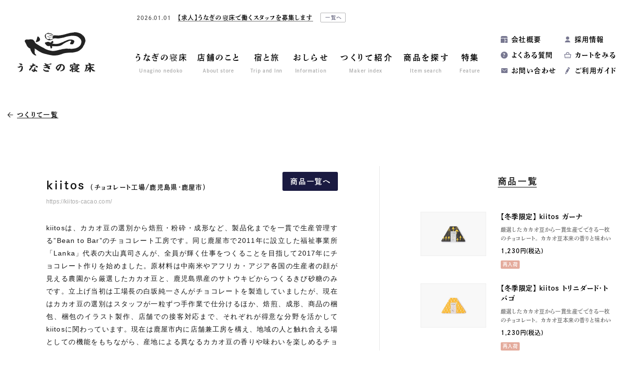

--- FILE ---
content_type: text/html; charset=UTF-8
request_url: https://unagino-nedoko.net/maker/2815/
body_size: 13625
content:
<!DOCTYPE html>
<html dir="ltr" lang="ja" prefix="og: http://ogp.me/ns#">
<head>
<!-- Google tag (gtag.js) -->
<script async src="https://www.googletagmanager.com/gtag/js?id=G-S2JV6EKKYH"></script>
<script>
  window.dataLayer = window.dataLayer || [];
  function gtag(){dataLayer.push(arguments);}
  gtag('js', new Date());

  gtag('config', 'G-S2JV6EKKYH');
</script>
<meta charset="utf-8">
<script>
let href = window.location.href;
if(href.match(/&utm_source/)){
	let replaced = href.replace(/&utm_source/g,'?utm_source');
	console.log(replaced);
	location.href=replaced;
};
</script>
<title>kiitos | つくりて | 地域文化商社 うなぎの寝床</title>
	<style>img:is([sizes="auto" i], [sizes^="auto," i]) { contain-intrinsic-size: 3000px 1500px }</style>
	
		<!-- All in One SEO 4.8.4.1 - aioseo.com -->
	<meta name="robots" content="max-image-preview:large" />
	<link rel="canonical" href="https://unagino-nedoko.net/maker/2815/" />
	<meta name="generator" content="All in One SEO (AIOSEO) 4.8.4.1" />
		<meta property="og:locale" content="ja_JP" />
		<meta property="og:site_name" content="地域文化商社 うなぎの寝床 | 福岡八女 通販・オンラインショップ" />
		<meta property="og:type" content="website" />
		<meta property="og:title" content="kiitos | つくりて | 地域文化商社 うなぎの寝床" />
		<meta property="og:url" content="https://unagino-nedoko.net/maker/2815/" />
		<meta name="twitter:card" content="summary_large_image" />
		<meta name="twitter:site" content="@_unaginonedoko" />
		<meta name="twitter:title" content="kiitos | つくりて | 地域文化商社 うなぎの寝床" />
		<script type="application/ld+json" class="aioseo-schema">
			{"@context":"https:\/\/schema.org","@graph":[{"@type":"BreadcrumbList","@id":"https:\/\/unagino-nedoko.net\/maker\/2815\/#breadcrumblist","itemListElement":[{"@type":"ListItem","@id":"https:\/\/unagino-nedoko.net#listItem","position":1,"name":"Home","item":"https:\/\/unagino-nedoko.net","nextItem":{"@type":"ListItem","@id":"https:\/\/unagino-nedoko.net\/maker\/#listItem","name":"\u4f5c\u308a\u624b"}},{"@type":"ListItem","@id":"https:\/\/unagino-nedoko.net\/maker\/#listItem","position":2,"name":"\u4f5c\u308a\u624b","item":"https:\/\/unagino-nedoko.net\/maker\/","nextItem":{"@type":"ListItem","@id":"https:\/\/unagino-nedoko.net\/maker\/tax_maker\/kiitos\/#listItem","name":"kiitos"},"previousItem":{"@type":"ListItem","@id":"https:\/\/unagino-nedoko.net#listItem","name":"Home"}},{"@type":"ListItem","@id":"https:\/\/unagino-nedoko.net\/maker\/tax_maker\/kiitos\/#listItem","position":3,"name":"kiitos","item":"https:\/\/unagino-nedoko.net\/maker\/tax_maker\/kiitos\/","nextItem":{"@type":"ListItem","@id":"https:\/\/unagino-nedoko.net\/maker\/2815\/#listItem","name":"kiitos"},"previousItem":{"@type":"ListItem","@id":"https:\/\/unagino-nedoko.net\/maker\/#listItem","name":"\u4f5c\u308a\u624b"}},{"@type":"ListItem","@id":"https:\/\/unagino-nedoko.net\/maker\/2815\/#listItem","position":4,"name":"kiitos","previousItem":{"@type":"ListItem","@id":"https:\/\/unagino-nedoko.net\/maker\/tax_maker\/kiitos\/#listItem","name":"kiitos"}}]},{"@type":"Organization","@id":"https:\/\/unagino-nedoko.net\/#organization","name":"\u5730\u57df\u6587\u5316\u5546\u793e \u3046\u306a\u304e\u306e\u5bdd\u5e8a","url":"https:\/\/unagino-nedoko.net\/","sameAs":["https:\/\/www.instagram.com\/unaginonedoko_onlineshop\/","https:\/\/www.youtube.com\/channel\/UCcnwTbNHSj-jdOo8yiDDamA"]},{"@type":"WebPage","@id":"https:\/\/unagino-nedoko.net\/maker\/2815\/#webpage","url":"https:\/\/unagino-nedoko.net\/maker\/2815\/","name":"kiitos | \u3064\u304f\u308a\u3066 | \u5730\u57df\u6587\u5316\u5546\u793e \u3046\u306a\u304e\u306e\u5bdd\u5e8a","inLanguage":"ja","isPartOf":{"@id":"https:\/\/unagino-nedoko.net\/#website"},"breadcrumb":{"@id":"https:\/\/unagino-nedoko.net\/maker\/2815\/#breadcrumblist"},"datePublished":"2020-06-29T16:06:56+09:00","dateModified":"2024-02-02T17:00:38+09:00"},{"@type":"WebSite","@id":"https:\/\/unagino-nedoko.net\/#website","url":"https:\/\/unagino-nedoko.net\/","name":"\u5730\u57df\u6587\u5316\u5546\u793e \u3046\u306a\u304e\u306e\u5bdd\u5e8a","inLanguage":"ja","publisher":{"@id":"https:\/\/unagino-nedoko.net\/#organization"}}]}
		</script>
		<!-- All in One SEO -->

<link rel='stylesheet' id='wp-block-library-css' href='https://unagino-nedoko.net/wp/wp-includes/css/dist/block-library/style.min.css?ver=6.8.3' type='text/css' media='all' />
<style id='classic-theme-styles-inline-css' type='text/css'>
/*! This file is auto-generated */
.wp-block-button__link{color:#fff;background-color:#32373c;border-radius:9999px;box-shadow:none;text-decoration:none;padding:calc(.667em + 2px) calc(1.333em + 2px);font-size:1.125em}.wp-block-file__button{background:#32373c;color:#fff;text-decoration:none}
</style>
<style id='global-styles-inline-css' type='text/css'>
:root{--wp--preset--aspect-ratio--square: 1;--wp--preset--aspect-ratio--4-3: 4/3;--wp--preset--aspect-ratio--3-4: 3/4;--wp--preset--aspect-ratio--3-2: 3/2;--wp--preset--aspect-ratio--2-3: 2/3;--wp--preset--aspect-ratio--16-9: 16/9;--wp--preset--aspect-ratio--9-16: 9/16;--wp--preset--color--black: #000000;--wp--preset--color--cyan-bluish-gray: #abb8c3;--wp--preset--color--white: #ffffff;--wp--preset--color--pale-pink: #f78da7;--wp--preset--color--vivid-red: #cf2e2e;--wp--preset--color--luminous-vivid-orange: #ff6900;--wp--preset--color--luminous-vivid-amber: #fcb900;--wp--preset--color--light-green-cyan: #7bdcb5;--wp--preset--color--vivid-green-cyan: #00d084;--wp--preset--color--pale-cyan-blue: #8ed1fc;--wp--preset--color--vivid-cyan-blue: #0693e3;--wp--preset--color--vivid-purple: #9b51e0;--wp--preset--gradient--vivid-cyan-blue-to-vivid-purple: linear-gradient(135deg,rgba(6,147,227,1) 0%,rgb(155,81,224) 100%);--wp--preset--gradient--light-green-cyan-to-vivid-green-cyan: linear-gradient(135deg,rgb(122,220,180) 0%,rgb(0,208,130) 100%);--wp--preset--gradient--luminous-vivid-amber-to-luminous-vivid-orange: linear-gradient(135deg,rgba(252,185,0,1) 0%,rgba(255,105,0,1) 100%);--wp--preset--gradient--luminous-vivid-orange-to-vivid-red: linear-gradient(135deg,rgba(255,105,0,1) 0%,rgb(207,46,46) 100%);--wp--preset--gradient--very-light-gray-to-cyan-bluish-gray: linear-gradient(135deg,rgb(238,238,238) 0%,rgb(169,184,195) 100%);--wp--preset--gradient--cool-to-warm-spectrum: linear-gradient(135deg,rgb(74,234,220) 0%,rgb(151,120,209) 20%,rgb(207,42,186) 40%,rgb(238,44,130) 60%,rgb(251,105,98) 80%,rgb(254,248,76) 100%);--wp--preset--gradient--blush-light-purple: linear-gradient(135deg,rgb(255,206,236) 0%,rgb(152,150,240) 100%);--wp--preset--gradient--blush-bordeaux: linear-gradient(135deg,rgb(254,205,165) 0%,rgb(254,45,45) 50%,rgb(107,0,62) 100%);--wp--preset--gradient--luminous-dusk: linear-gradient(135deg,rgb(255,203,112) 0%,rgb(199,81,192) 50%,rgb(65,88,208) 100%);--wp--preset--gradient--pale-ocean: linear-gradient(135deg,rgb(255,245,203) 0%,rgb(182,227,212) 50%,rgb(51,167,181) 100%);--wp--preset--gradient--electric-grass: linear-gradient(135deg,rgb(202,248,128) 0%,rgb(113,206,126) 100%);--wp--preset--gradient--midnight: linear-gradient(135deg,rgb(2,3,129) 0%,rgb(40,116,252) 100%);--wp--preset--font-size--small: 13px;--wp--preset--font-size--medium: 20px;--wp--preset--font-size--large: 36px;--wp--preset--font-size--x-large: 42px;--wp--preset--spacing--20: 0.44rem;--wp--preset--spacing--30: 0.67rem;--wp--preset--spacing--40: 1rem;--wp--preset--spacing--50: 1.5rem;--wp--preset--spacing--60: 2.25rem;--wp--preset--spacing--70: 3.38rem;--wp--preset--spacing--80: 5.06rem;--wp--preset--shadow--natural: 6px 6px 9px rgba(0, 0, 0, 0.2);--wp--preset--shadow--deep: 12px 12px 50px rgba(0, 0, 0, 0.4);--wp--preset--shadow--sharp: 6px 6px 0px rgba(0, 0, 0, 0.2);--wp--preset--shadow--outlined: 6px 6px 0px -3px rgba(255, 255, 255, 1), 6px 6px rgba(0, 0, 0, 1);--wp--preset--shadow--crisp: 6px 6px 0px rgba(0, 0, 0, 1);}:where(.is-layout-flex){gap: 0.5em;}:where(.is-layout-grid){gap: 0.5em;}body .is-layout-flex{display: flex;}.is-layout-flex{flex-wrap: wrap;align-items: center;}.is-layout-flex > :is(*, div){margin: 0;}body .is-layout-grid{display: grid;}.is-layout-grid > :is(*, div){margin: 0;}:where(.wp-block-columns.is-layout-flex){gap: 2em;}:where(.wp-block-columns.is-layout-grid){gap: 2em;}:where(.wp-block-post-template.is-layout-flex){gap: 1.25em;}:where(.wp-block-post-template.is-layout-grid){gap: 1.25em;}.has-black-color{color: var(--wp--preset--color--black) !important;}.has-cyan-bluish-gray-color{color: var(--wp--preset--color--cyan-bluish-gray) !important;}.has-white-color{color: var(--wp--preset--color--white) !important;}.has-pale-pink-color{color: var(--wp--preset--color--pale-pink) !important;}.has-vivid-red-color{color: var(--wp--preset--color--vivid-red) !important;}.has-luminous-vivid-orange-color{color: var(--wp--preset--color--luminous-vivid-orange) !important;}.has-luminous-vivid-amber-color{color: var(--wp--preset--color--luminous-vivid-amber) !important;}.has-light-green-cyan-color{color: var(--wp--preset--color--light-green-cyan) !important;}.has-vivid-green-cyan-color{color: var(--wp--preset--color--vivid-green-cyan) !important;}.has-pale-cyan-blue-color{color: var(--wp--preset--color--pale-cyan-blue) !important;}.has-vivid-cyan-blue-color{color: var(--wp--preset--color--vivid-cyan-blue) !important;}.has-vivid-purple-color{color: var(--wp--preset--color--vivid-purple) !important;}.has-black-background-color{background-color: var(--wp--preset--color--black) !important;}.has-cyan-bluish-gray-background-color{background-color: var(--wp--preset--color--cyan-bluish-gray) !important;}.has-white-background-color{background-color: var(--wp--preset--color--white) !important;}.has-pale-pink-background-color{background-color: var(--wp--preset--color--pale-pink) !important;}.has-vivid-red-background-color{background-color: var(--wp--preset--color--vivid-red) !important;}.has-luminous-vivid-orange-background-color{background-color: var(--wp--preset--color--luminous-vivid-orange) !important;}.has-luminous-vivid-amber-background-color{background-color: var(--wp--preset--color--luminous-vivid-amber) !important;}.has-light-green-cyan-background-color{background-color: var(--wp--preset--color--light-green-cyan) !important;}.has-vivid-green-cyan-background-color{background-color: var(--wp--preset--color--vivid-green-cyan) !important;}.has-pale-cyan-blue-background-color{background-color: var(--wp--preset--color--pale-cyan-blue) !important;}.has-vivid-cyan-blue-background-color{background-color: var(--wp--preset--color--vivid-cyan-blue) !important;}.has-vivid-purple-background-color{background-color: var(--wp--preset--color--vivid-purple) !important;}.has-black-border-color{border-color: var(--wp--preset--color--black) !important;}.has-cyan-bluish-gray-border-color{border-color: var(--wp--preset--color--cyan-bluish-gray) !important;}.has-white-border-color{border-color: var(--wp--preset--color--white) !important;}.has-pale-pink-border-color{border-color: var(--wp--preset--color--pale-pink) !important;}.has-vivid-red-border-color{border-color: var(--wp--preset--color--vivid-red) !important;}.has-luminous-vivid-orange-border-color{border-color: var(--wp--preset--color--luminous-vivid-orange) !important;}.has-luminous-vivid-amber-border-color{border-color: var(--wp--preset--color--luminous-vivid-amber) !important;}.has-light-green-cyan-border-color{border-color: var(--wp--preset--color--light-green-cyan) !important;}.has-vivid-green-cyan-border-color{border-color: var(--wp--preset--color--vivid-green-cyan) !important;}.has-pale-cyan-blue-border-color{border-color: var(--wp--preset--color--pale-cyan-blue) !important;}.has-vivid-cyan-blue-border-color{border-color: var(--wp--preset--color--vivid-cyan-blue) !important;}.has-vivid-purple-border-color{border-color: var(--wp--preset--color--vivid-purple) !important;}.has-vivid-cyan-blue-to-vivid-purple-gradient-background{background: var(--wp--preset--gradient--vivid-cyan-blue-to-vivid-purple) !important;}.has-light-green-cyan-to-vivid-green-cyan-gradient-background{background: var(--wp--preset--gradient--light-green-cyan-to-vivid-green-cyan) !important;}.has-luminous-vivid-amber-to-luminous-vivid-orange-gradient-background{background: var(--wp--preset--gradient--luminous-vivid-amber-to-luminous-vivid-orange) !important;}.has-luminous-vivid-orange-to-vivid-red-gradient-background{background: var(--wp--preset--gradient--luminous-vivid-orange-to-vivid-red) !important;}.has-very-light-gray-to-cyan-bluish-gray-gradient-background{background: var(--wp--preset--gradient--very-light-gray-to-cyan-bluish-gray) !important;}.has-cool-to-warm-spectrum-gradient-background{background: var(--wp--preset--gradient--cool-to-warm-spectrum) !important;}.has-blush-light-purple-gradient-background{background: var(--wp--preset--gradient--blush-light-purple) !important;}.has-blush-bordeaux-gradient-background{background: var(--wp--preset--gradient--blush-bordeaux) !important;}.has-luminous-dusk-gradient-background{background: var(--wp--preset--gradient--luminous-dusk) !important;}.has-pale-ocean-gradient-background{background: var(--wp--preset--gradient--pale-ocean) !important;}.has-electric-grass-gradient-background{background: var(--wp--preset--gradient--electric-grass) !important;}.has-midnight-gradient-background{background: var(--wp--preset--gradient--midnight) !important;}.has-small-font-size{font-size: var(--wp--preset--font-size--small) !important;}.has-medium-font-size{font-size: var(--wp--preset--font-size--medium) !important;}.has-large-font-size{font-size: var(--wp--preset--font-size--large) !important;}.has-x-large-font-size{font-size: var(--wp--preset--font-size--x-large) !important;}
:where(.wp-block-post-template.is-layout-flex){gap: 1.25em;}:where(.wp-block-post-template.is-layout-grid){gap: 1.25em;}
:where(.wp-block-columns.is-layout-flex){gap: 2em;}:where(.wp-block-columns.is-layout-grid){gap: 2em;}
:root :where(.wp-block-pullquote){font-size: 1.5em;line-height: 1.6;}
</style>
<style id='akismet-widget-style-inline-css' type='text/css'>

			.a-stats {
				--akismet-color-mid-green: #357b49;
				--akismet-color-white: #fff;
				--akismet-color-light-grey: #f6f7f7;

				max-width: 350px;
				width: auto;
			}

			.a-stats * {
				all: unset;
				box-sizing: border-box;
			}

			.a-stats strong {
				font-weight: 600;
			}

			.a-stats a.a-stats__link,
			.a-stats a.a-stats__link:visited,
			.a-stats a.a-stats__link:active {
				background: var(--akismet-color-mid-green);
				border: none;
				box-shadow: none;
				border-radius: 8px;
				color: var(--akismet-color-white);
				cursor: pointer;
				display: block;
				font-family: -apple-system, BlinkMacSystemFont, 'Segoe UI', 'Roboto', 'Oxygen-Sans', 'Ubuntu', 'Cantarell', 'Helvetica Neue', sans-serif;
				font-weight: 500;
				padding: 12px;
				text-align: center;
				text-decoration: none;
				transition: all 0.2s ease;
			}

			/* Extra specificity to deal with TwentyTwentyOne focus style */
			.widget .a-stats a.a-stats__link:focus {
				background: var(--akismet-color-mid-green);
				color: var(--akismet-color-white);
				text-decoration: none;
			}

			.a-stats a.a-stats__link:hover {
				filter: brightness(110%);
				box-shadow: 0 4px 12px rgba(0, 0, 0, 0.06), 0 0 2px rgba(0, 0, 0, 0.16);
			}

			.a-stats .count {
				color: var(--akismet-color-white);
				display: block;
				font-size: 1.5em;
				line-height: 1.4;
				padding: 0 13px;
				white-space: nowrap;
			}
		
</style>
<link rel='stylesheet' id='tablepress-default-css' href='https://unagino-nedoko.net/wp/wp-content/plugins/tablepress/css/build/default.css?ver=3.1.3' type='text/css' media='all' />
<link rel="https://api.w.org/" href="https://unagino-nedoko.net/wp-json/" /><link rel="EditURI" type="application/rsd+xml" title="RSD" href="https://unagino-nedoko.net/wp/xmlrpc.php?rsd" />
<link rel='shortlink' href='https://unagino-nedoko.net/?p=2815' />
<link rel="alternate" title="oEmbed (JSON)" type="application/json+oembed" href="https://unagino-nedoko.net/wp-json/oembed/1.0/embed?url=https%3A%2F%2Funagino-nedoko.net%2Fmaker%2F2815%2F" />
<link rel="alternate" title="oEmbed (XML)" type="text/xml+oembed" href="https://unagino-nedoko.net/wp-json/oembed/1.0/embed?url=https%3A%2F%2Funagino-nedoko.net%2Fmaker%2F2815%2F&#038;format=xml" />
	<script>
		let ajaxUrl = 'https://unagino-nedoko.net/wp/wp-admin/admin-ajax.php';
	</script>
<meta name="referrer" content="no-referrer-when-downgrade">
<meta http-equiv="X-UA-Compatible" content="IE=edge">
<meta name="viewport" content="width=1300, user-scalable=yes">
<meta name="format-detection" content="telephone=no">
<link rel="alternate" type="application/rss+xml" title="RSS 2.0" href="https://unagino-nedoko.net/feed">
<link rel="alternate" type="text/xml" title="RSS .92" href="https://unagino-nedoko.net/feed/rss">
<link rel="alternate" type="application/atom+xml" title="Atom 1.0" href="https://unagino-nedoko.net/feed/atom">
<link rel="alternate" type="application/rss+xml" title="RSS" href="https://unagino-nedoko.net/index.rdf">
<link rel="icon" href="https://unagino-nedoko.net/wp/wp-content/themes/unagino-nedoko8/img/icon/favicon.ico" type="image/vnd.microsoft.icon">
<link rel="shortcut icon" href="https://unagino-nedoko.net/wp/wp-content/themes/unagino-nedoko8/img/icon/favicon.ico">
<link rel="apple-touch-icon" href="https://unagino-nedoko.net/wp/wp-content/themes/unagino-nedoko8/img/icon/apple-touch-icon.png">
<link rel="icon" href="https://unagino-nedoko.net/wp/wp-content/themes/unagino-nedoko8/img/icon/android-touch-icon.png">
<script src="https://unagino-nedoko.net/wp/wp-content/themes/unagino-nedoko8/js/jquery.min.js" defer></script>
<link rel="stylesheet" href="https://unagino-nedoko.net/wp/wp-content/themes/unagino-nedoko8/css/reset.css">
<link rel="stylesheet" href="https://unagino-nedoko.net/wp/wp-content/themes/unagino-nedoko8/style.css?202601301029">
<link rel="stylesheet" href="https://unagino-nedoko.net/wp/wp-content/themes/unagino-nedoko8/css/maker.css?202601301029">
<link rel="stylesheet" href="https://unagino-nedoko.net/wp/wp-content/themes/unagino-nedoko8/css/slick.css">
<meta property="og:locale" content="ja_JP">
<meta property="fb:admins" content="">

<meta property='og:image' content="https://unagino-nedoko.net/wp/wp-content/themes/unagino-nedoko8/img/icon/ogp.png">
<meta property='og:description' content="kiitosは、カカオ豆の選別から焙煎・粉砕・成形など、製品化までを一貫で生産管理する&#8221;Bean to Bar&#8221;のチョコレート工房です。同じ鹿屋市で2011年に設立した福祉事業所「Lanka」代表の大山真司さんが、全員が輝く仕事をつくることを目指して2017年にチョコレート作りを始めました。原材料は中南米やアフリカ・アジア各国の生産者の顔が見える農園から厳選したカカオ豆と、鹿児島県産のサトウキビからつくるきび砂糖のみです。立上げ当初は工場長の白坂純一さんがチョコレートを製造していましたが、現在はカカオ豆の選別はスタッフが一粒ずつ手作業で仕分けるほか、焙煎、成形、商品の梱包、梱包のイラスト製作、店舗での接客対応まで、それぞれが得意な分野を活かしてkiitosに関わっています。現在は鹿屋市内に店舗兼工房を構え、地域の人と触れ合える場としての機能をもちながら、産地による異なるカカオ豆の香りや味わいを楽しめるチョコレートを追求し、カカオ豆殻の資源の循環など新たな可能性に取り組んでいます。
">
<meta name="description" content="kiitosは、カカオ豆の選別から焙煎・粉砕・成形など、製品化までを一貫で生産管理する&#8221;Bean to Bar&#8221;のチョコレート工房です。同じ鹿屋市で2011年に設立した福祉事業所「Lanka」代表の大山真司さんが、全員が輝く仕事をつくることを目指して2017年にチョコレート作りを始めました。原材料は中南米やアフリカ・アジア各国の生産者の顔が見える農園から厳選したカカオ豆と、鹿児島県産のサトウキビからつくるきび砂糖のみです。立上げ当初は工場長の白坂純一さんがチョコレートを製造していましたが、現在はカカオ豆の選別はスタッフが一粒ずつ手作業で仕分けるほか、焙煎、成形、商品の梱包、梱包のイラスト製作、店舗での接客対応まで、それぞれが得意な分野を活かしてkiitosに関わっています。現在は鹿屋市内に店舗兼工房を構え、地域の人と触れ合える場としての機能をもちながら、産地による異なるカカオ豆の香りや味わいを楽しめるチョコレートを追求し、カカオ豆殻の資源の循環など新たな可能性に取り組んでいます。
">

<script>
  (function(d) {
    var config = {
      kitId: 'gqp1jsf',
      scriptTimeout: 3000,
      async: true
    },
    h=d.documentElement,t=setTimeout(function(){h.className=h.className.replace(/\bwf-loading\b/g,"")+" wf-inactive";},config.scriptTimeout),tk=d.createElement("script"),f=false,s=d.getElementsByTagName("script")[0],a;h.className+=" wf-loading";tk.src='https://use.typekit.net/'+config.kitId+'.js';tk.async=true;tk.onload=tk.onreadystatechange=function(){a=this.readyState;if(f||a&&a!="complete"&&a!="loaded")return;f=true;clearTimeout(t);try{Typekit.load(config)}catch(e){}};s.parentNode.insertBefore(tk,s)
  })(document);
</script>
</head>

<body id="maker" class="single pc">
<div id="wrap">


<header>
	<div class="header-inner clearfix">
		<div class="logo">
			<a href="https://unagino-nedoko.net" title="トップページ"><img class="lazy lazyload" src="https://unagino-nedoko.net/wp/wp-content/themes/unagino-nedoko8/img/share/lazyload.png" data-src="https://unagino-nedoko.net/wp/wp-content/themes/unagino-nedoko8/img/share/logo.svg" alt="うなぎの寝床"></a>
					</div>
				
<div class="news-header font-min ">
		
	<div class="slider-news">
						<article class="inner">
			<a href="https://unagino-nedoko.net/archives/55295/" title="【求人】うなぎの寝床で働くスタッフを募集します">				
								<div>
					<time class="font-en-u">2026.01.01</time>
					<h2 class="title font-mg">【求人】うなぎの寝床で働くスタッフを募集します</h2>
				</div>
			</a>
						<a class="index" href="https://unagino-nedoko.net/news" title="お知らせ一覧">一覧へ</a>
					</article>
					</div>
</div>

		<nav class="gnav font-min">
	<ul class="clearfix">
		<li><a href="https://unagino-nedoko.net/about" title="うなぎの寝床"><strong>うなぎの寝床</strong><em>Unagino nedoko</em></a></li>
		<li><a href="https://unagino-nedoko.net/store" title="店舗のこと"><strong>店舗のこと</strong><em>About store</em></a></li>
		
		<li class="btn-mnav">
			<span class="parent"><strong>宿と旅</strong><em>Trip and Inn</em></span>
			<div class="mnav-wrap">
				<div class="mnav">
					<dl>
						<dd>
							<ul>
								<li><a class="let" href="https://unagino-nedoko.net/accommodation" title="Craft Inn 手 [té] ">Craft Inn 手 [té] </a></li>
								<li><a href="https://unagino-nedoko.net/tourism" title="ツーリズム">ツーリズム</a></li>
							</ul>
						</dd>
					</dl>
				</div>
			</div>
		</li>
		
		<li class="btn-mnav">
			<a class="parent" href="https://unagino-nedoko.net/news" title="おしらせ"><strong>おしらせ</strong><em>Information</em></a>
			<div class="mnav-wrap mnav-sns">
				<div class="mnav clearfix">
					<dl>
						<dt><a href="https://unagino-nedoko.net/event" title="企画展">企画展</a></dt>
					</dl>
					<dl>
						<dt><a href="https://unagino-nedoko.net/news" title="おしらせ">おしらせ一覧</a></dt>
						<dd>
							<ul>
									<li class="cat-item cat-item-4771"><a href="https://unagino-nedoko.net/archives/category/product/">商品紹介</a>
</li>
	<li class="cat-item cat-item-300"><a href="https://unagino-nedoko.net/archives/category/column/">コラム</a>
</li>
	<li class="cat-item cat-item-1"><a href="https://unagino-nedoko.net/archives/category/news/">ニュース</a>
</li>
	<li class="cat-item cat-item-415"><a href="https://unagino-nedoko.net/archives/category/media/">メディア掲載</a>
</li>
	<li class="cat-item cat-item-4985"><a href="https://unagino-nedoko.net/archives/category/press-release/">プレスリリース</a>
</li>
							</ul>
						</dd>
					</dl>
				</div>
			</div>
		</li>
		<li class="btn-mnav">
			<a class="parent" href="https://unagino-nedoko.net/maker" title="つくりて紹介"><strong>つくりて紹介</strong><em>Maker index</em></a>
			<div class="mnav-wrap">
				<div class="mnav">
					<dl>
						<dd>
							<ul>
								<li><a href="https://unagino-nedoko.net/maker/" title="つくりて一覧">つくりて一覧</a></li>
																<li><a href="https://unagino-nedoko.net/maker/tax_maker_area/kyushu/" title="九州・沖縄">九州・沖縄</a></li>
																<li><a href="https://unagino-nedoko.net/maker/tax_maker_area/japan/" title="日本国内（九州以外）">日本国内（九州以外）</a></li>
																<li><a href="https://unagino-nedoko.net/maker/tax_maker_area/overseas/" title="海外">海外</a></li>
															</ul>
						</dd>
					</dl>
				</div>
			</div>
		</li>
		<li><a href="https://unagino-nedoko.net/product" title="商品を探す"><strong>商品を探す</strong><em>Item search</em></a></li>
		<li><a href="https://unagino-nedoko.net/feature" title="特集"><strong>特集</strong><em>Feature</em></a></li>
	</ul>
</nav>		<nav class="snav font-min">
	<ul class="clearfix">
		<li><a href="https://unagino-nedoko.net/company" title="会社概要">会社概要</a></li>
<!-- 		<li><a href="https://members.shop-pro.jp/?mode=members_regi&shop_id=PA01180472" title="会員登録">会員登録</a></li> -->
<!-- 		<li><a href="https://unagino-nedoko.net/archives/36536/" title="採用情報">採用情報</a></li> -->
				<li><a href="https://unagino-nedoko.net/archives/55295/">採用情報</a></li>
				<li><a href="https://unagino-nedoko.net/faq" title="よくある質問">よくある質問</a></li>
		<li><a href="https://unagi-nedoko.shop-pro.jp/cart/" title="カートをみる">カートをみる</a></li>
		<li><a href="https://unagino-nedoko.net/contact" title="お問い合わせ">お問い合わせ</a></li>
		<li><a href="https://unagino-nedoko.net/shopping-guide" title="ご利用ガイド">ご利用ガイド</a></li>
	</ul>
</nav>			</div>
</header>

<main id="mainContents">


<div id="makerContents" class="single ">
<div class="contents-wrap clearfix">



<div class="maker-title clearfix">
		<div class="nav-back font-min">
		<ul>
			<li><a href="https://unagino-nedoko.net/maker/" title="つくりて一覧"><span>つくりて一覧</span></a></li>
		</ul>
	</div>
</div>

<div class="maker-wrap clearfix">

<div class="maker-detail height">
	<div class="title font-min">
		<h1>kiitos</h1>
		<div class="genre">（<span>チョコレート工場</span><i class="slash">/</i><span>鹿児島県</span><i class="dot">・</i><span>鹿屋市</span>）</div>
	</div>
	<div class="link"><a href="https://kiitos-cacao.com/" target="_blank" rel="noopener" title="https://kiitos-cacao.com/">https://kiitos-cacao.com/</a></div>	
			<div class="btn-color font-min "><a href="https://unagino-nedoko.net/product/tax_maker/kiitos" title="kiitosの商品一覧へ">商品一覧へ</a></div>
	
	
	<div class="outline"><p>kiitosは、カカオ豆の選別から焙煎・粉砕・成形など、製品化までを一貫で生産管理する&#8221;Bean to Bar&#8221;のチョコレート工房です。同じ鹿屋市で2011年に設立した福祉事業所「Lanka」代表の大山真司さんが、全員が輝く仕事をつくることを目指して2017年にチョコレート作りを始めました。原材料は中南米やアフリカ・アジア各国の生産者の顔が見える農園から厳選したカカオ豆と、鹿児島県産のサトウキビからつくるきび砂糖のみです。立上げ当初は工場長の白坂純一さんがチョコレートを製造していましたが、現在はカカオ豆の選別はスタッフが一粒ずつ手作業で仕分けるほか、焙煎、成形、商品の梱包、梱包のイラスト製作、店舗での接客対応まで、それぞれが得意な分野を活かしてkiitosに関わっています。現在は鹿屋市内に店舗兼工房を構え、地域の人と触れ合える場としての機能をもちながら、産地による異なるカカオ豆の香りや味わいを楽しめるチョコレートを追求し、カカオ豆殻の資源の循環など新たな可能性に取り組んでいます。</p>
</div>


	<div class="maker-block">
		</div><!-- /.item-block -->
	
	</div>


<div class="maker-item height">
			<h2 class="font-min"><span>商品一覧</span></h2>
	<div class="product-list">
				<article class="font-min"><a href="https://unagino-nedoko.net/product/172332470/" title="【冬季限定】 kiitos ガーナ">
	<figure>
			<img class="lazy lazyload" src="https://unagino-nedoko.net/wp/wp-content/themes/unagino-nedoko8/img/share/lazyload.png" data-src="https://unagino-nedoko.net/wp/wp-content/uploads/2023/01/kiitos_Ghana-320x215.jpg" data-srcset="https://unagino-nedoko.net/wp/wp-content/uploads/2023/01/kiitos_Ghana-640x430.jpg 2x" decoding="async" alt="【冬季限定】 kiitos ガーナ">
		</figure>
	<div class="txt-set">		
		<h2 class="font-min pr">【冬季限定】 kiitos ガーナ</h2>
				<h3 class="font-min ">厳選したカカオ豆から一貫生産でできる一枚のチョコレート。 <br />
カカオ豆本来の香りと味わい </h3>
				<div class="price"><strong>
			<script type='text/javascript' src='https://unagi-nedoko.shop-pro.jp/?mode=cartjs&pid=172332470&style=standard&name=n&img=n&expl=n&stock=n&price=y&inq=n&sk=n' charset='euc-jp'></script></strong>
		</div>
		<div class="ico">
						<i class="restock">再入荷</i>																<i class="soldout">在庫なし</i>
		</div>
	</div>
</a></article>				<article class="font-min"><a href="https://unagino-nedoko.net/product/172332471/" title="【冬季限定】 kiitos トリニダード・トバゴ">
	<figure>
			<img class="lazy lazyload" src="https://unagino-nedoko.net/wp/wp-content/themes/unagino-nedoko8/img/share/lazyload.png" data-src="https://unagino-nedoko.net/wp/wp-content/uploads/2023/01/kiitos_Trinidad-and-Tobago-Ortinola-320x215.jpg" data-srcset="https://unagino-nedoko.net/wp/wp-content/uploads/2023/01/kiitos_Trinidad-and-Tobago-Ortinola-640x430.jpg 2x" decoding="async" alt="【冬季限定】 kiitos トリニダード・トバゴ">
		</figure>
	<div class="txt-set">		
		<h2 class="font-min pr">【冬季限定】 kiitos トリニダード・トバゴ</h2>
				<h3 class="font-min ">厳選したカカオ豆から一貫生産でできる一枚のチョコレート。 <br />
カカオ豆本来の香りと味わい </h3>
				<div class="price"><strong>
			<script type='text/javascript' src='https://unagi-nedoko.shop-pro.jp/?mode=cartjs&pid=172332471&style=standard&name=n&img=n&expl=n&stock=n&price=y&inq=n&sk=n' charset='euc-jp'></script></strong>
		</div>
		<div class="ico">
						<i class="restock">再入荷</i>																<i class="soldout">在庫なし</i>
		</div>
	</div>
</a></article>				<article class="font-min"><a href="https://unagino-nedoko.net/product/172332473/" title="【冬季限定】 kiitos コスタリカ">
	<figure>
			<img class="lazy lazyload" src="https://unagino-nedoko.net/wp/wp-content/themes/unagino-nedoko8/img/share/lazyload.png" data-src="https://unagino-nedoko.net/wp/wp-content/uploads/2023/01/kiitos_Republic-of-Costarica-320x215.jpg" data-srcset="https://unagino-nedoko.net/wp/wp-content/uploads/2023/01/kiitos_Republic-of-Costarica-640x430.jpg 2x" decoding="async" alt="【冬季限定】 kiitos コスタリカ">
		</figure>
	<div class="txt-set">		
		<h2 class="font-min pr">【冬季限定】 kiitos コスタリカ</h2>
				<h3 class="font-min ">厳選したカカオ豆から一貫生産でできる一枚のチョコレート。 <br />
カカオ豆本来の香りと味わい </h3>
				<div class="price"><strong>
			<script type='text/javascript' src='https://unagi-nedoko.shop-pro.jp/?mode=cartjs&pid=172332473&style=standard&name=n&img=n&expl=n&stock=n&price=y&inq=n&sk=n' charset='euc-jp'></script></strong>
		</div>
		<div class="ico">
						<i class="restock">再入荷</i>																<i class="soldout">在庫なし</i>
		</div>
	</div>
</a></article>			</div>
		<div class="btn-color font-min"><a href="https://unagino-nedoko.net/product/tax_maker/kiitos" title="kiitosの商品一覧へ">kiitosの商品一覧へ</a></div>
	</div>

</div><!-- /.maker-wrap -->


<div class="other-maker maker-list-wrap font-min">
	<h2>
		<strong>鹿児島県のつくりて</strong>
		<em>全6社</em>
	</h2>
	<div class="maker-list clearfix">
						<article>
		
	<div class="title">			
				<div class="area"><span>鹿児島県</span><i>・</i><span>阿久根市</span></div>
						<h3><a href="https://unagino-nedoko.net/maker/2821/" title="アキノ染色工芸の紹介">アキノ染色工芸</a></h3>
						<div class="genre"><span>大漁旗染色</span></div>
					</div>
	
		<figure><a href="https://unagino-nedoko.net/maker/2821/" title="アキノ染色工芸の紹介">
						<img class="lazy lazyload" src="https://unagino-nedoko.net/wp/wp-content/themes/unagino-nedoko8/img/share/lazyload.png" data-src="https://unagino-nedoko.net/wp/wp-content/uploads/2020/06/5ccc1e4be2a0fc4b111612a145944bbc-115x170.jpg" data-srcset="https://unagino-nedoko.net/wp/wp-content/uploads/2020/06/5ccc1e4be2a0fc4b111612a145944bbc-230x340.jpg 2x" decoding="async" alt="アキノ染色工芸">
		<img class="lazy lazyload" src="https://unagino-nedoko.net/wp/wp-content/themes/unagino-nedoko8/img/share/lazyload.png" data-src="https://unagino-nedoko.net/wp/wp-content/uploads/2020/06/miyaura0926-75-264x170.jpg" data-srcset="https://unagino-nedoko.net/wp/wp-content/uploads/2020/06/miyaura0926-75-528x340.jpg 2x" decoding="async" alt="アキノ染色工芸">
			</a></figure>
	<p>1983年創業のアキノ染色工芸は、鹿児島県阿久根市にて「印染(しるしぞめ)」を行なっている工房です。印染めとは、旗・幕・のぼり等の布に型を用いて言葉や絵柄などを…</p>
		
		<div class="btn-set">
		<div class="btn-color"><a href="https://unagino-nedoko.net/product/tax_maker/akino" title="アキノ染色工芸の商品一覧">商品一覧</a></div>
		<div class="btn-color"><a href="https://unagino-nedoko.net/maker/2821/" title="アキノ染色工芸の紹介">つくりて紹介</a></div>
	</div>
	</article>								<article>
		
	<div class="title">			
				<div class="area"><span>鹿児島県</span><i>・</i><span>奄美市</span></div>
						<h3><a href="https://unagino-nedoko.net/maker/42869/" title="原絹織物の紹介">原絹織物</a></h3>
						<div class="genre"><span>本場奄美大島紬織元</span></div>
					</div>
	
		<figure><a href="https://unagino-nedoko.net/maker/42869/" title="原絹織物の紹介">
						<img class="lazy lazyload" src="https://unagino-nedoko.net/wp/wp-content/themes/unagino-nedoko8/img/share/lazyload.png" data-src="https://unagino-nedoko.net/wp/wp-content/uploads/2022/07/d6012ff499f62ebbae6aadf9e8fdbef1-115x170.jpg" data-srcset="https://unagino-nedoko.net/wp/wp-content/uploads/2022/07/d6012ff499f62ebbae6aadf9e8fdbef1-230x340.jpg 2x" decoding="async" alt="原絹織物">
		<img class="lazy lazyload" src="https://unagino-nedoko.net/wp/wp-content/themes/unagino-nedoko8/img/share/lazyload.png" data-src="https://unagino-nedoko.net/wp/wp-content/uploads/2022/07/ed39dccf6190b202b7ef774a8eb21ddc-264x170.jpg" data-srcset="https://unagino-nedoko.net/wp/wp-content/uploads/2022/07/ed39dccf6190b202b7ef774a8eb21ddc-528x340.jpg 2x" decoding="async" alt="原絹織物">
			</a></figure>
	<p>原絹織物は約100年の歴史をもつ本場奄美大島紬の織元です。奄美大島では1300年以上前から養蚕が盛んで手紡ぎの絹糸による紬が家々で織られていました。花織や絣など…</p>
		
		<div class="btn-set">
		<div class="btn-color"><a href="https://unagino-nedoko.net/product/tax_maker/harakinuorimono" title="原絹織物の商品一覧">商品一覧</a></div>
		<div class="btn-color"><a href="https://unagino-nedoko.net/maker/42869/" title="原絹織物の紹介">つくりて紹介</a></div>
	</div>
	</article>																<article>
		
	<div class="title">			
				<div class="area"><span>鹿児島県</span><i>・</i><span>姶良市</span></div>
						<h3><a href="https://unagino-nedoko.net/maker/2705/" title="龍門司焼企業組合の紹介">龍門司焼企業組合</a></h3>
						<div class="genre"><span>龍門司焼窯元</span></div>
					</div>
	
		<figure><a href="https://unagino-nedoko.net/maker/2705/" title="龍門司焼企業組合の紹介">
						<img class="lazy lazyload" src="https://unagino-nedoko.net/wp/wp-content/themes/unagino-nedoko8/img/share/lazyload.png" data-src="https://unagino-nedoko.net/wp/wp-content/uploads/2020/06/kirishima20210319honbanweb-35-115x170.jpg" data-srcset="https://unagino-nedoko.net/wp/wp-content/uploads/2020/06/kirishima20210319honbanweb-35-230x340.jpg 2x" decoding="async" alt="龍門司焼企業組合">
		<img class="lazy lazyload" src="https://unagino-nedoko.net/wp/wp-content/themes/unagino-nedoko8/img/share/lazyload.png" data-src="https://unagino-nedoko.net/wp/wp-content/uploads/2020/06/ryumonjiweb-20-264x170.jpg" data-srcset="https://unagino-nedoko.net/wp/wp-content/uploads/2020/06/ryumonjiweb-20-528x340.jpg 2x" decoding="async" alt="龍門司焼企業組合">
			</a></figure>
	<p>龍門司焼は、1598年に朝鮮陶工によって鹿児島県姶良市で始められた焼き物「古帖佐焼」の流れをくみ、江戸時代中期に山元碗右衛門が鹿児島県加治木町の龍門司で開窯した…</p>
		
		<div class="btn-set">
		<div class="btn-color"><a href="https://unagino-nedoko.net/product/tax_maker/ryumonji" title="龍門司焼企業組合の商品一覧">商品一覧</a></div>
		<div class="btn-color"><a href="https://unagino-nedoko.net/maker/2705/" title="龍門司焼企業組合の紹介">つくりて紹介</a></div>
	</div>
	</article>									</div>
	<div class="maker-list-s">
														<article>
	<div class="title">
		<div class="category">			
						<div class="area"><span>鹿児島県</span><i>・</i><span>龍郷町</span></div>
									<div class="genre"><span>染色工房</span></div>
					</div>
		<h3><a href="https://unagino-nedoko.net/maker/56044/" title="金井工芸の紹介">金井工芸</a></h3>
				<p>奄美大島では1300年以上前から養蚕が盛んで手紡の絹糸による織物「大島紬」が家々で織られていました。精緻な絣紋様などの表現が多彩になると高級織物となり、高度経済…</p>
			</div>
	
	
		<div class="btn-set">
		<div class="btn-color"><a href="https://unagino-nedoko.net/product/tax_maker/kanaikougei" title="金井工芸の商品一覧">商品一覧</a></div>
		<div class="btn-color"><a href="https://unagino-nedoko.net/maker/56044/" title="金井工芸の紹介">つくりて紹介</a></div>
	</div>
		
	
	<figure><a href="https://unagino-nedoko.net/maker/56044/" title="金井工芸の紹介">
										<img class="lazy lazyload" src="https://unagino-nedoko.net/wp/wp-content/themes/unagino-nedoko8/img/share/lazyload.png" data-src="https://unagino-nedoko.net/wp/wp-content/uploads/2025/05/2883e644331b837961f2c3ece13efcca-320x215.jpg" data-srcset="https://unagino-nedoko.net/wp/wp-content/uploads/2025/05/2883e644331b837961f2c3ece13efcca-640x430.jpg 2x" alt="Farmers&#8217; MONPE 金井工芸 indigo × mud">
									</a></figure>
</article>								<article>
	<div class="title">
		<div class="category">			
						<div class="area"><span>鹿児島県</span><i>・</i><span>鹿屋市</span></div>
									<div class="genre"><span>チョコレート工場</span></div>
					</div>
		<h3><a href="https://unagino-nedoko.net/maker/2815/" title="kiitosの紹介">kiitos</a></h3>
				<p>kiitosは、カカオ豆の選別から焙煎・粉砕・成形など、製品化までを一貫で生産管理する&#8221;Bean to Bar&#8221;のチョコレート工房です。…</p>
			</div>
	
	
		<div class="btn-set">
		<div class="btn-color"><a href="https://unagino-nedoko.net/product/tax_maker/kiitos" title="kiitosの商品一覧">商品一覧</a></div>
		<div class="btn-color"><a href="https://unagino-nedoko.net/maker/2815/" title="kiitosの紹介">つくりて紹介</a></div>
	</div>
		
	
	<figure><a href="https://unagino-nedoko.net/maker/2815/" title="kiitosの紹介">
										<img class="lazy lazyload" src="https://unagino-nedoko.net/wp/wp-content/themes/unagino-nedoko8/img/share/lazyload.png" data-src="https://unagino-nedoko.net/wp/wp-content/uploads/2023/01/kiitos_Ghana-320x215.jpg" data-srcset="https://unagino-nedoko.net/wp/wp-content/uploads/2023/01/kiitos_Ghana-640x430.jpg 2x" alt="【冬季限定】 kiitos ガーナ">
									</a></figure>
</article>												<article>
	<div class="title">
		<div class="category">			
						<div class="area"><span>鹿児島県</span><i>・</i><span>鹿児島市</span></div>
									<div class="genre"><span>箱製造・建築家</span></div>
					</div>
		<h3><a href="https://unagino-nedoko.net/maker/2807/" title="STACK CONTAINERSの紹介">STACK CONTAINERS</a></h3>
				<p>鹿児島市で紙を材料に様々なコンテナを作っている「STACK CONTAINERS」は、一級建築士である川井田健晃さんが、設計事務所や住宅メーカーに勤務したのち、…</p>
			</div>
	
	
		<div class="btn-set">
		<div class="btn-color"><a href="https://unagino-nedoko.net/product/tax_maker/stackcontainers" title="STACK CONTAINERSの商品一覧">商品一覧</a></div>
		<div class="btn-color"><a href="https://unagino-nedoko.net/maker/2807/" title="STACK CONTAINERSの紹介">つくりて紹介</a></div>
	</div>
		
	
	<figure><a href="https://unagino-nedoko.net/maker/2807/" title="STACK CONTAINERSの紹介">
										<img class="lazy lazyload" src="https://unagino-nedoko.net/wp/wp-content/themes/unagino-nedoko8/img/share/lazyload.png" data-src="https://unagino-nedoko.net/wp/wp-content/uploads/2020/11/152019867_thum-320x215.jpg" data-srcset="https://unagino-nedoko.net/wp/wp-content/uploads/2020/11/152019867_thum-640x430.jpg 2x" alt="GRIP GRANDE">
									</a></figure>
</article>					</div>
</div>


</div><!-- /.contents-wrap -->

</div>
</main><!-- /#mainContents -->




<footer class="font-min">
	<div class="footer-top">
				<div class="share font-min">
	<div class="txt">このページをシェア</div>
	<ul class="share-list">
		<li class="x"><a href="http://twitter.com/share?url=https://unagino-nedoko.net/maker/2815/" target="_blank" rel="noopener"><i>
			<img class="lazy lazyload" src="https://unagino-nedoko.net/wp/wp-content/themes/unagino-nedoko8/img/share/lazyload.png" data-src="https://unagino-nedoko.net/wp/wp-content/themes/unagino-nedoko8/img/share/ico-x.svg" decoding="async" alt="X">
		</i></a></li>
		<li><a class="facebook" href="https://www.facebook.com/sharer/sharer.php?u=https://unagino-nedoko.net/maker/2815/" target="_blank" rel="noopener"><i>
			<img class="lazy lazyload" src="https://unagino-nedoko.net/wp/wp-content/themes/unagino-nedoko8/img/share/lazyload.png" data-src="https://unagino-nedoko.net/wp/wp-content/themes/unagino-nedoko8/img/share/ico-facebook-white.svg" decoding="async" alt="Facebook">
		</i></a></li>
		<li><a class="line" href="http://line.me/R/msg/text/?https://unagino-nedoko.net/maker/2815/" target="_blank" rel="noopener"><i>
			<img class="lazy lazyload" src="https://unagino-nedoko.net/wp/wp-content/themes/unagino-nedoko8/img/share/lazyload.png" data-src="https://unagino-nedoko.net/wp/wp-content/themes/unagino-nedoko8/img/share/ico-line-white.svg" decoding="async" alt="LINE">
		</i></a></li>
	</ul>
</div>						<div class="title"><em>地域文化商社</em><strong>うなぎの寝床</strong></div>
						<address><span>834-0031</span>福岡県八女市<i class="ruby">本町<i class="rt">モトマチ</i></i>267<br>
		</address>
			</div>
		<nav class="footer-nav">
		<ul>
			<li><a href="https://members.shop-pro.jp/?mode=members_regi&shop_id=PA01180472" target="_blank" rel="noopener"><span>会員登録</span></a></li>
			<li><a href="https://secure.shop-pro.jp/?shop_id=PA01180472&mode=myaccount" target="_blank" rel="noopener"><span>マイアカウント</span></a></li>
			<li><a href="https://unagino-nedoko.net/sitemap"><span>サイトマップ</span></a></li>
			<li><a href="https://unagino-nedoko.net/terms"><span>特定商取引法に関する表記</span></a></li>
			<li><a href="https://unagino-nedoko.net/privacy"><span>プライバシーポリシー</span></a></li>
		</ul>
	</nav>
		<div class="footer-btm">
		<small class="copyright">&copy; Unaginonedoko Co.,Ltd.</small>
				<ul>
			<li><a class="blank" href="http://monpe.info/" target="_blank" rel="noopener"><span>久留米絣の工房とテキスタイルからつくりこんだ、現代版のもんぺ</span></a></li>
		</ul>
			</div>
		<div class="logo"><a href="https://unagino-nedoko.net"><img class="lazy lazyload" src="https://unagino-nedoko.net/wp/wp-content/themes/unagino-nedoko8/img/share/lazyload.png" data-src="https://unagino-nedoko.net/wp/wp-content/themes/unagino-nedoko8/img/share/logo.svg" alt="うなぎの寝床"></a></div>
	</footer>



<div class="loading-modal">
	<div class="txt font-min">読み込み中…<i><img class="lazy lazyload" src="https://unagino-nedoko.net/wp/wp-content/themes/unagino-nedoko8/img/share/lazyload.png" data-src="https://unagino-nedoko.net/wp/wp-content/themes/unagino-nedoko8/img/share/ico-loading.png" data-srcset="https://unagino-nedoko.net/wp/wp-content/themes/unagino-nedoko8/img/share/ico-loading@2x.png 2x" decoding="async"></i></div>
		<ul class="bnr-list">
				<li>
			<a href="https://unagino-nedoko.net/product/tax_maker/furamingo/" target="blank" rel="noopener">
								<figure><img src="https://unagino-nedoko.net/wp/wp-content/uploads/2025/10/72f7d02b2e5c100bb135ac1e15f12bf3.jpg" decoding="async" alt="ふんわり柔らかウール100％、フラミンゴのベレー帽"></figure>
								<h2 class="font-min">ふんわり柔らかウール100％、フラミンゴのベレー帽</h2>
				<p class="font-min">[お買い物]</p>			</a>
		</li>			
				<li>
			<a href="https://unagino-nedoko.net/product/tax_category/hanten-niikawa/" target="blank" rel="noopener">
								<figure><img src="https://unagino-nedoko.net/wp/wp-content/uploads/2026/01/c2b388992577f1936b37074783f95589.jpg" decoding="async" alt="中綿へのこだわり、わた屋がつくるはんてん、5色"></figure>
								<h2 class="font-min">中綿へのこだわり、わた屋がつくるはんてん、5色</h2>
				<p class="font-min">[お買い物]</p>			</a>
		</li>			
				<li>
			<a href="https://unagino-nedoko.net/product/tax_category/una-products/unapro-sweater-cardigan/haramaki-sweater/" target="blank" rel="noopener">
								<figure><img src="https://unagino-nedoko.net/wp/wp-content/uploads/2026/01/46d0596f7c0ffd72522987b80fbdba4b.jpg" decoding="async" alt="お腹から首元手元まで包み込む、はらまきセーター"></figure>
								<h2 class="font-min">お腹から首元手元まで包み込む、はらまきセーター</h2>
				<p class="font-min">[お買い物]</p>			</a>
		</li>			
				<li>
			<a href="https://unagino-nedoko.net/product/tax_maker/tamaki/" target="blank" rel="noopener">
								<figure><img src="https://unagino-nedoko.net/wp/wp-content/uploads/2026/01/77a92a18816df9bfda4d61b29fec2bb8.jpg" decoding="async" alt="定番からイッテンモノまで、tamakiのショール"></figure>
								<h2 class="font-min">定番からイッテンモノまで、tamakiのショール</h2>
				<p class="font-min">[お買い物]</p>			</a>
		</li>			
				<li>
			<a href="https://unagino-nedoko.net/product/165359798/" target="blank" rel="noopener">
								<figure><img src="https://unagino-nedoko.net/wp/wp-content/uploads/2026/01/5b52472d28c368c97002511dbc63ed43.jpg" decoding="async" alt="日本の毛織物産地から届けるblanketのコート"></figure>
								<h2 class="font-min">日本の毛織物産地から届けるblanketのコート</h2>
				<p class="font-min">[お買い物]</p>			</a>
		</li>			
				<li>
			<a href="https://unagino-nedoko.net/product/tax_maker/takarajima/" target="blank" rel="noopener">
								<figure><img src="https://unagino-nedoko.net/wp/wp-content/uploads/2026/01/7f4515c11d7ff5c2f5c37c8db87fee90.jpg" decoding="async" alt="風合いの変化を楽しむ、宝島染工の切り替えシャツ"></figure>
								<h2 class="font-min">風合いの変化を楽しむ、宝島染工の切り替えシャツ</h2>
				<p class="font-min">[お買い物]</p>			</a>
		</li>			
				<li>
			<a href="https://unagino-nedoko.net/product/tax_category/yohaku/" target="blank" rel="noopener">
								<figure><img src="https://unagino-nedoko.net/wp/wp-content/uploads/2026/01/b2eaac0a3ebf19a83fe8d7033c30b3dc.jpg" decoding="async" alt="ヴィンテージ機で編んだ心地よさを。吊り編みMONPE"></figure>
								<h2 class="font-min">ヴィンテージ機で編んだ心地よさを。吊り編みMONPE</h2>
				<p class="font-min">[お買い物]</p>			</a>
		</li>			
				<li>
			<a href="https://unagino-nedoko.net/product/149937746/" target="blank" rel="noopener">
								<figure><img src="https://unagino-nedoko.net/wp/wp-content/uploads/2026/01/ab2312b36b758fdbcc15bf6d43d72275.jpg" decoding="async" alt="ムーンスター・SYNERGY CRAFTS製法の革靴"></figure>
								<h2 class="font-min">ムーンスター・SYNERGY CRAFTS製法の革靴</h2>
				<p class="font-min">[お買い物]</p>			</a>
		</li>			
				<li>
			<a href="https://unagino-nedoko.net/archives/57751/" target="blank" rel="noopener">
								<figure><img src="https://unagino-nedoko.net/wp/wp-content/uploads/2025/11/cf9d7bcdf141cb5f55d22661cd9af10b.jpg" decoding="async" alt="【冬MONPEの選び方】 あったかいの勢ぞろい！"></figure>
								<h2 class="font-min">【冬MONPEの選び方】 あったかいの勢ぞろい！</h2>
				<p class="font-min">[コラム]</p>			</a>
		</li>			
			</ul>
	</div>

</div><!-- /#wrap -->


<div class="modal-international">
	<div class="modal-international-inner">
		<div class="modal-international-close"><img src="https://unagino-nedoko.net/wp/wp-content/themes/unagino-nedoko8/img/share/btn-close.svg" decoding="async" alt="閉じる"></div>
		<h2>Shopping Guide for<br>International Customers</h2>
		<div class="inner">
			<h3>About UNAGINO NEDOKO</h3>
			<div class="txt">
				<p>We are a shop and local enterprise based in Yame City, Fukuoka, JAPAN, introducing crafts and products with a modern twist and rich cultural background, as well as developing original products working closely with makers and craftsmen.</p>
				<p>In Fukuoka Prefecture, there are two branches in Yame City and two in Fukuoka City. In Ehime Prefecture, there is also a branch in Ozu City.</p>
			</div>
		</div>
		<div class="inner">
			<h3>Online shopping<br>from overseas</h3>
			<div class="txt">
				<p>Up until now, our online shop was only purchasing limited in Japan, but from now on international customers can shop in their own language and currency using Buyee.</p>
				<p>When accessing the online shop from outside Japan, a small banner with a link to Buyee will appear on the online shop and showing information for applicable Products. Selecting the banner will move the Customer to the Buyee online site, where the Customer may purchase the Shop products.</p>
				<p>If you would wish to know more about the item, please email u-store@unagino-nedoko.net and we will be happy to assist you.</p>
			</div>
		</div>
		<div class="inner">
			<h3>Original designed products;<br>MONPE</h3>
			<div class="txt">
				<p>One of our most popular products is our MONPE pants (or trousers) made of Kurume Kasuri, a local ikat textile woven in south of Fukuoka.</p>
				<p>(Except few of the collaboration MONPE which we use locally woven textile in Japan)</p>
				<h4>Monpe Sizing Guide</h4>
				<dl>
					<div>
						<dt>S</dt>
						<dd><ul>
							<li>Waist / 64cm-96cm</li>
							<li>Hip / ~ 116cm</li>
							<li>Inside leg / 64cm Calf / 36</li>
						</ul></dd>
					</div>
					<div>
						<dt>M</dt>
						<dd><ul>
							<li>Waist / 65cm-102cm</li>
							<li>Hip / ~ 112cm</li>
							<li>Inside leg / 66cm Calf / 38</li>
						</ul></dd>
					</div>
					<div>
						<dt>L</dt>
						<dd><ul>
							<li>Waist / 68cm-108cm</li>
							<li>Hip / ~ 116cm</li>
							<li>Inside leg / 67cm Calf / 41</li>
						</ul></dd>
					</div>
				</dl>
			</div>
		</div>
		<div class="btm">
			<h3>Other Inquiries</h3>
			<p>For terms and conditions, please see this <a href="https://media.buyee.jp/guide/bcv2/en/product.html" target="_blank" rel="noopener">here</a>, Buyee online site</p>
		</div>
	</div>
</div>

<script type="speculationrules">
{"prefetch":[{"source":"document","where":{"and":[{"href_matches":"\/*"},{"not":{"href_matches":["\/wp\/wp-*.php","\/wp\/wp-admin\/*","\/wp\/wp-content\/uploads\/*","\/wp\/wp-content\/*","\/wp\/wp-content\/plugins\/*","\/wp\/wp-content\/themes\/unagino-nedoko8\/*","\/*\\?(.+)"]}},{"not":{"selector_matches":"a[rel~=\"nofollow\"]"}},{"not":{"selector_matches":".no-prefetch, .no-prefetch a"}}]},"eagerness":"conservative"}]}
</script>
<script type="text/javascript" src="https://www.google.com/recaptcha/api.js?render=6Le1PBYqAAAAAGN0Ymwigfbl1IDo5EPC-sqvhj8W&amp;ver=3.0" id="google-recaptcha-js"></script>
<script type="text/javascript" src="https://unagino-nedoko.net/wp/wp-includes/js/dist/vendor/wp-polyfill.min.js?ver=3.15.0" id="wp-polyfill-js"></script>
<script type="text/javascript" id="wpcf7-recaptcha-js-before">
/* <![CDATA[ */
var wpcf7_recaptcha = {
    "sitekey": "6Le1PBYqAAAAAGN0Ymwigfbl1IDo5EPC-sqvhj8W",
    "actions": {
        "homepage": "homepage",
        "contactform": "contactform"
    }
};
/* ]]> */
</script>
<script type="text/javascript" src="https://unagino-nedoko.net/wp/wp-content/plugins/contact-form-7/modules/recaptcha/index.js?ver=6.1" id="wpcf7-recaptcha-js"></script>

<script src="//maps.googleapis.com/maps/api/js?key=AIzaSyAV5N6Nwl6PgqfmDG37FuC4obZDOYNMtaQ"></script>
<script src="https://unagino-nedoko.net/wp/wp-content/themes/unagino-nedoko8/js/gmap-maker.js" defer></script>

<script src="https://unagino-nedoko.net/wp/wp-content/themes/unagino-nedoko8/js/lazysizes.min.js" defer></script>
<script src="https://unagino-nedoko.net/wp/wp-content/themes/unagino-nedoko8/js/slick.min.js" defer></script>
<script src="https://unagino-nedoko.net/wp/wp-content/themes/unagino-nedoko8/js/jquery.matchHeight-min.js" defer></script>
<script src="https://unagino-nedoko.net/wp/wp-content/themes/unagino-nedoko8/js/jquery.customSelect.min.js" defer></script>
<script src="https://unagino-nedoko.net/wp/wp-content/themes/unagino-nedoko8/js/velocity.js" defer></script>
<script src="https://unagino-nedoko.net/wp/wp-content/themes/unagino-nedoko8/js/init.js?250922" defer></script>

<link href="https://fonts.googleapis.com/css?family=Montserrat&display=swap" rel="stylesheet">

<script id="gc-script" type="text/javascript" charset="utf-8" src="https://connect.gdxtag.com/2d606fe0a267ee30d68afa621bd88fbd4228678aca173de50bac15a73689d7b1/main.js" defer></script>
<script src="https://unagino-nedoko.net/wp/wp-content/themes/unagino-nedoko8/js/init-after.js?250922_2" defer></script>
</body>
</html>

--- FILE ---
content_type: text/html; charset=utf-8
request_url: https://www.google.com/recaptcha/api2/anchor?ar=1&k=6Le1PBYqAAAAAGN0Ymwigfbl1IDo5EPC-sqvhj8W&co=aHR0cHM6Ly91bmFnaW5vLW5lZG9rby5uZXQ6NDQz&hl=en&v=N67nZn4AqZkNcbeMu4prBgzg&size=invisible&anchor-ms=20000&execute-ms=30000&cb=y10k4qy3epm3
body_size: 48693
content:
<!DOCTYPE HTML><html dir="ltr" lang="en"><head><meta http-equiv="Content-Type" content="text/html; charset=UTF-8">
<meta http-equiv="X-UA-Compatible" content="IE=edge">
<title>reCAPTCHA</title>
<style type="text/css">
/* cyrillic-ext */
@font-face {
  font-family: 'Roboto';
  font-style: normal;
  font-weight: 400;
  font-stretch: 100%;
  src: url(//fonts.gstatic.com/s/roboto/v48/KFO7CnqEu92Fr1ME7kSn66aGLdTylUAMa3GUBHMdazTgWw.woff2) format('woff2');
  unicode-range: U+0460-052F, U+1C80-1C8A, U+20B4, U+2DE0-2DFF, U+A640-A69F, U+FE2E-FE2F;
}
/* cyrillic */
@font-face {
  font-family: 'Roboto';
  font-style: normal;
  font-weight: 400;
  font-stretch: 100%;
  src: url(//fonts.gstatic.com/s/roboto/v48/KFO7CnqEu92Fr1ME7kSn66aGLdTylUAMa3iUBHMdazTgWw.woff2) format('woff2');
  unicode-range: U+0301, U+0400-045F, U+0490-0491, U+04B0-04B1, U+2116;
}
/* greek-ext */
@font-face {
  font-family: 'Roboto';
  font-style: normal;
  font-weight: 400;
  font-stretch: 100%;
  src: url(//fonts.gstatic.com/s/roboto/v48/KFO7CnqEu92Fr1ME7kSn66aGLdTylUAMa3CUBHMdazTgWw.woff2) format('woff2');
  unicode-range: U+1F00-1FFF;
}
/* greek */
@font-face {
  font-family: 'Roboto';
  font-style: normal;
  font-weight: 400;
  font-stretch: 100%;
  src: url(//fonts.gstatic.com/s/roboto/v48/KFO7CnqEu92Fr1ME7kSn66aGLdTylUAMa3-UBHMdazTgWw.woff2) format('woff2');
  unicode-range: U+0370-0377, U+037A-037F, U+0384-038A, U+038C, U+038E-03A1, U+03A3-03FF;
}
/* math */
@font-face {
  font-family: 'Roboto';
  font-style: normal;
  font-weight: 400;
  font-stretch: 100%;
  src: url(//fonts.gstatic.com/s/roboto/v48/KFO7CnqEu92Fr1ME7kSn66aGLdTylUAMawCUBHMdazTgWw.woff2) format('woff2');
  unicode-range: U+0302-0303, U+0305, U+0307-0308, U+0310, U+0312, U+0315, U+031A, U+0326-0327, U+032C, U+032F-0330, U+0332-0333, U+0338, U+033A, U+0346, U+034D, U+0391-03A1, U+03A3-03A9, U+03B1-03C9, U+03D1, U+03D5-03D6, U+03F0-03F1, U+03F4-03F5, U+2016-2017, U+2034-2038, U+203C, U+2040, U+2043, U+2047, U+2050, U+2057, U+205F, U+2070-2071, U+2074-208E, U+2090-209C, U+20D0-20DC, U+20E1, U+20E5-20EF, U+2100-2112, U+2114-2115, U+2117-2121, U+2123-214F, U+2190, U+2192, U+2194-21AE, U+21B0-21E5, U+21F1-21F2, U+21F4-2211, U+2213-2214, U+2216-22FF, U+2308-230B, U+2310, U+2319, U+231C-2321, U+2336-237A, U+237C, U+2395, U+239B-23B7, U+23D0, U+23DC-23E1, U+2474-2475, U+25AF, U+25B3, U+25B7, U+25BD, U+25C1, U+25CA, U+25CC, U+25FB, U+266D-266F, U+27C0-27FF, U+2900-2AFF, U+2B0E-2B11, U+2B30-2B4C, U+2BFE, U+3030, U+FF5B, U+FF5D, U+1D400-1D7FF, U+1EE00-1EEFF;
}
/* symbols */
@font-face {
  font-family: 'Roboto';
  font-style: normal;
  font-weight: 400;
  font-stretch: 100%;
  src: url(//fonts.gstatic.com/s/roboto/v48/KFO7CnqEu92Fr1ME7kSn66aGLdTylUAMaxKUBHMdazTgWw.woff2) format('woff2');
  unicode-range: U+0001-000C, U+000E-001F, U+007F-009F, U+20DD-20E0, U+20E2-20E4, U+2150-218F, U+2190, U+2192, U+2194-2199, U+21AF, U+21E6-21F0, U+21F3, U+2218-2219, U+2299, U+22C4-22C6, U+2300-243F, U+2440-244A, U+2460-24FF, U+25A0-27BF, U+2800-28FF, U+2921-2922, U+2981, U+29BF, U+29EB, U+2B00-2BFF, U+4DC0-4DFF, U+FFF9-FFFB, U+10140-1018E, U+10190-1019C, U+101A0, U+101D0-101FD, U+102E0-102FB, U+10E60-10E7E, U+1D2C0-1D2D3, U+1D2E0-1D37F, U+1F000-1F0FF, U+1F100-1F1AD, U+1F1E6-1F1FF, U+1F30D-1F30F, U+1F315, U+1F31C, U+1F31E, U+1F320-1F32C, U+1F336, U+1F378, U+1F37D, U+1F382, U+1F393-1F39F, U+1F3A7-1F3A8, U+1F3AC-1F3AF, U+1F3C2, U+1F3C4-1F3C6, U+1F3CA-1F3CE, U+1F3D4-1F3E0, U+1F3ED, U+1F3F1-1F3F3, U+1F3F5-1F3F7, U+1F408, U+1F415, U+1F41F, U+1F426, U+1F43F, U+1F441-1F442, U+1F444, U+1F446-1F449, U+1F44C-1F44E, U+1F453, U+1F46A, U+1F47D, U+1F4A3, U+1F4B0, U+1F4B3, U+1F4B9, U+1F4BB, U+1F4BF, U+1F4C8-1F4CB, U+1F4D6, U+1F4DA, U+1F4DF, U+1F4E3-1F4E6, U+1F4EA-1F4ED, U+1F4F7, U+1F4F9-1F4FB, U+1F4FD-1F4FE, U+1F503, U+1F507-1F50B, U+1F50D, U+1F512-1F513, U+1F53E-1F54A, U+1F54F-1F5FA, U+1F610, U+1F650-1F67F, U+1F687, U+1F68D, U+1F691, U+1F694, U+1F698, U+1F6AD, U+1F6B2, U+1F6B9-1F6BA, U+1F6BC, U+1F6C6-1F6CF, U+1F6D3-1F6D7, U+1F6E0-1F6EA, U+1F6F0-1F6F3, U+1F6F7-1F6FC, U+1F700-1F7FF, U+1F800-1F80B, U+1F810-1F847, U+1F850-1F859, U+1F860-1F887, U+1F890-1F8AD, U+1F8B0-1F8BB, U+1F8C0-1F8C1, U+1F900-1F90B, U+1F93B, U+1F946, U+1F984, U+1F996, U+1F9E9, U+1FA00-1FA6F, U+1FA70-1FA7C, U+1FA80-1FA89, U+1FA8F-1FAC6, U+1FACE-1FADC, U+1FADF-1FAE9, U+1FAF0-1FAF8, U+1FB00-1FBFF;
}
/* vietnamese */
@font-face {
  font-family: 'Roboto';
  font-style: normal;
  font-weight: 400;
  font-stretch: 100%;
  src: url(//fonts.gstatic.com/s/roboto/v48/KFO7CnqEu92Fr1ME7kSn66aGLdTylUAMa3OUBHMdazTgWw.woff2) format('woff2');
  unicode-range: U+0102-0103, U+0110-0111, U+0128-0129, U+0168-0169, U+01A0-01A1, U+01AF-01B0, U+0300-0301, U+0303-0304, U+0308-0309, U+0323, U+0329, U+1EA0-1EF9, U+20AB;
}
/* latin-ext */
@font-face {
  font-family: 'Roboto';
  font-style: normal;
  font-weight: 400;
  font-stretch: 100%;
  src: url(//fonts.gstatic.com/s/roboto/v48/KFO7CnqEu92Fr1ME7kSn66aGLdTylUAMa3KUBHMdazTgWw.woff2) format('woff2');
  unicode-range: U+0100-02BA, U+02BD-02C5, U+02C7-02CC, U+02CE-02D7, U+02DD-02FF, U+0304, U+0308, U+0329, U+1D00-1DBF, U+1E00-1E9F, U+1EF2-1EFF, U+2020, U+20A0-20AB, U+20AD-20C0, U+2113, U+2C60-2C7F, U+A720-A7FF;
}
/* latin */
@font-face {
  font-family: 'Roboto';
  font-style: normal;
  font-weight: 400;
  font-stretch: 100%;
  src: url(//fonts.gstatic.com/s/roboto/v48/KFO7CnqEu92Fr1ME7kSn66aGLdTylUAMa3yUBHMdazQ.woff2) format('woff2');
  unicode-range: U+0000-00FF, U+0131, U+0152-0153, U+02BB-02BC, U+02C6, U+02DA, U+02DC, U+0304, U+0308, U+0329, U+2000-206F, U+20AC, U+2122, U+2191, U+2193, U+2212, U+2215, U+FEFF, U+FFFD;
}
/* cyrillic-ext */
@font-face {
  font-family: 'Roboto';
  font-style: normal;
  font-weight: 500;
  font-stretch: 100%;
  src: url(//fonts.gstatic.com/s/roboto/v48/KFO7CnqEu92Fr1ME7kSn66aGLdTylUAMa3GUBHMdazTgWw.woff2) format('woff2');
  unicode-range: U+0460-052F, U+1C80-1C8A, U+20B4, U+2DE0-2DFF, U+A640-A69F, U+FE2E-FE2F;
}
/* cyrillic */
@font-face {
  font-family: 'Roboto';
  font-style: normal;
  font-weight: 500;
  font-stretch: 100%;
  src: url(//fonts.gstatic.com/s/roboto/v48/KFO7CnqEu92Fr1ME7kSn66aGLdTylUAMa3iUBHMdazTgWw.woff2) format('woff2');
  unicode-range: U+0301, U+0400-045F, U+0490-0491, U+04B0-04B1, U+2116;
}
/* greek-ext */
@font-face {
  font-family: 'Roboto';
  font-style: normal;
  font-weight: 500;
  font-stretch: 100%;
  src: url(//fonts.gstatic.com/s/roboto/v48/KFO7CnqEu92Fr1ME7kSn66aGLdTylUAMa3CUBHMdazTgWw.woff2) format('woff2');
  unicode-range: U+1F00-1FFF;
}
/* greek */
@font-face {
  font-family: 'Roboto';
  font-style: normal;
  font-weight: 500;
  font-stretch: 100%;
  src: url(//fonts.gstatic.com/s/roboto/v48/KFO7CnqEu92Fr1ME7kSn66aGLdTylUAMa3-UBHMdazTgWw.woff2) format('woff2');
  unicode-range: U+0370-0377, U+037A-037F, U+0384-038A, U+038C, U+038E-03A1, U+03A3-03FF;
}
/* math */
@font-face {
  font-family: 'Roboto';
  font-style: normal;
  font-weight: 500;
  font-stretch: 100%;
  src: url(//fonts.gstatic.com/s/roboto/v48/KFO7CnqEu92Fr1ME7kSn66aGLdTylUAMawCUBHMdazTgWw.woff2) format('woff2');
  unicode-range: U+0302-0303, U+0305, U+0307-0308, U+0310, U+0312, U+0315, U+031A, U+0326-0327, U+032C, U+032F-0330, U+0332-0333, U+0338, U+033A, U+0346, U+034D, U+0391-03A1, U+03A3-03A9, U+03B1-03C9, U+03D1, U+03D5-03D6, U+03F0-03F1, U+03F4-03F5, U+2016-2017, U+2034-2038, U+203C, U+2040, U+2043, U+2047, U+2050, U+2057, U+205F, U+2070-2071, U+2074-208E, U+2090-209C, U+20D0-20DC, U+20E1, U+20E5-20EF, U+2100-2112, U+2114-2115, U+2117-2121, U+2123-214F, U+2190, U+2192, U+2194-21AE, U+21B0-21E5, U+21F1-21F2, U+21F4-2211, U+2213-2214, U+2216-22FF, U+2308-230B, U+2310, U+2319, U+231C-2321, U+2336-237A, U+237C, U+2395, U+239B-23B7, U+23D0, U+23DC-23E1, U+2474-2475, U+25AF, U+25B3, U+25B7, U+25BD, U+25C1, U+25CA, U+25CC, U+25FB, U+266D-266F, U+27C0-27FF, U+2900-2AFF, U+2B0E-2B11, U+2B30-2B4C, U+2BFE, U+3030, U+FF5B, U+FF5D, U+1D400-1D7FF, U+1EE00-1EEFF;
}
/* symbols */
@font-face {
  font-family: 'Roboto';
  font-style: normal;
  font-weight: 500;
  font-stretch: 100%;
  src: url(//fonts.gstatic.com/s/roboto/v48/KFO7CnqEu92Fr1ME7kSn66aGLdTylUAMaxKUBHMdazTgWw.woff2) format('woff2');
  unicode-range: U+0001-000C, U+000E-001F, U+007F-009F, U+20DD-20E0, U+20E2-20E4, U+2150-218F, U+2190, U+2192, U+2194-2199, U+21AF, U+21E6-21F0, U+21F3, U+2218-2219, U+2299, U+22C4-22C6, U+2300-243F, U+2440-244A, U+2460-24FF, U+25A0-27BF, U+2800-28FF, U+2921-2922, U+2981, U+29BF, U+29EB, U+2B00-2BFF, U+4DC0-4DFF, U+FFF9-FFFB, U+10140-1018E, U+10190-1019C, U+101A0, U+101D0-101FD, U+102E0-102FB, U+10E60-10E7E, U+1D2C0-1D2D3, U+1D2E0-1D37F, U+1F000-1F0FF, U+1F100-1F1AD, U+1F1E6-1F1FF, U+1F30D-1F30F, U+1F315, U+1F31C, U+1F31E, U+1F320-1F32C, U+1F336, U+1F378, U+1F37D, U+1F382, U+1F393-1F39F, U+1F3A7-1F3A8, U+1F3AC-1F3AF, U+1F3C2, U+1F3C4-1F3C6, U+1F3CA-1F3CE, U+1F3D4-1F3E0, U+1F3ED, U+1F3F1-1F3F3, U+1F3F5-1F3F7, U+1F408, U+1F415, U+1F41F, U+1F426, U+1F43F, U+1F441-1F442, U+1F444, U+1F446-1F449, U+1F44C-1F44E, U+1F453, U+1F46A, U+1F47D, U+1F4A3, U+1F4B0, U+1F4B3, U+1F4B9, U+1F4BB, U+1F4BF, U+1F4C8-1F4CB, U+1F4D6, U+1F4DA, U+1F4DF, U+1F4E3-1F4E6, U+1F4EA-1F4ED, U+1F4F7, U+1F4F9-1F4FB, U+1F4FD-1F4FE, U+1F503, U+1F507-1F50B, U+1F50D, U+1F512-1F513, U+1F53E-1F54A, U+1F54F-1F5FA, U+1F610, U+1F650-1F67F, U+1F687, U+1F68D, U+1F691, U+1F694, U+1F698, U+1F6AD, U+1F6B2, U+1F6B9-1F6BA, U+1F6BC, U+1F6C6-1F6CF, U+1F6D3-1F6D7, U+1F6E0-1F6EA, U+1F6F0-1F6F3, U+1F6F7-1F6FC, U+1F700-1F7FF, U+1F800-1F80B, U+1F810-1F847, U+1F850-1F859, U+1F860-1F887, U+1F890-1F8AD, U+1F8B0-1F8BB, U+1F8C0-1F8C1, U+1F900-1F90B, U+1F93B, U+1F946, U+1F984, U+1F996, U+1F9E9, U+1FA00-1FA6F, U+1FA70-1FA7C, U+1FA80-1FA89, U+1FA8F-1FAC6, U+1FACE-1FADC, U+1FADF-1FAE9, U+1FAF0-1FAF8, U+1FB00-1FBFF;
}
/* vietnamese */
@font-face {
  font-family: 'Roboto';
  font-style: normal;
  font-weight: 500;
  font-stretch: 100%;
  src: url(//fonts.gstatic.com/s/roboto/v48/KFO7CnqEu92Fr1ME7kSn66aGLdTylUAMa3OUBHMdazTgWw.woff2) format('woff2');
  unicode-range: U+0102-0103, U+0110-0111, U+0128-0129, U+0168-0169, U+01A0-01A1, U+01AF-01B0, U+0300-0301, U+0303-0304, U+0308-0309, U+0323, U+0329, U+1EA0-1EF9, U+20AB;
}
/* latin-ext */
@font-face {
  font-family: 'Roboto';
  font-style: normal;
  font-weight: 500;
  font-stretch: 100%;
  src: url(//fonts.gstatic.com/s/roboto/v48/KFO7CnqEu92Fr1ME7kSn66aGLdTylUAMa3KUBHMdazTgWw.woff2) format('woff2');
  unicode-range: U+0100-02BA, U+02BD-02C5, U+02C7-02CC, U+02CE-02D7, U+02DD-02FF, U+0304, U+0308, U+0329, U+1D00-1DBF, U+1E00-1E9F, U+1EF2-1EFF, U+2020, U+20A0-20AB, U+20AD-20C0, U+2113, U+2C60-2C7F, U+A720-A7FF;
}
/* latin */
@font-face {
  font-family: 'Roboto';
  font-style: normal;
  font-weight: 500;
  font-stretch: 100%;
  src: url(//fonts.gstatic.com/s/roboto/v48/KFO7CnqEu92Fr1ME7kSn66aGLdTylUAMa3yUBHMdazQ.woff2) format('woff2');
  unicode-range: U+0000-00FF, U+0131, U+0152-0153, U+02BB-02BC, U+02C6, U+02DA, U+02DC, U+0304, U+0308, U+0329, U+2000-206F, U+20AC, U+2122, U+2191, U+2193, U+2212, U+2215, U+FEFF, U+FFFD;
}
/* cyrillic-ext */
@font-face {
  font-family: 'Roboto';
  font-style: normal;
  font-weight: 900;
  font-stretch: 100%;
  src: url(//fonts.gstatic.com/s/roboto/v48/KFO7CnqEu92Fr1ME7kSn66aGLdTylUAMa3GUBHMdazTgWw.woff2) format('woff2');
  unicode-range: U+0460-052F, U+1C80-1C8A, U+20B4, U+2DE0-2DFF, U+A640-A69F, U+FE2E-FE2F;
}
/* cyrillic */
@font-face {
  font-family: 'Roboto';
  font-style: normal;
  font-weight: 900;
  font-stretch: 100%;
  src: url(//fonts.gstatic.com/s/roboto/v48/KFO7CnqEu92Fr1ME7kSn66aGLdTylUAMa3iUBHMdazTgWw.woff2) format('woff2');
  unicode-range: U+0301, U+0400-045F, U+0490-0491, U+04B0-04B1, U+2116;
}
/* greek-ext */
@font-face {
  font-family: 'Roboto';
  font-style: normal;
  font-weight: 900;
  font-stretch: 100%;
  src: url(//fonts.gstatic.com/s/roboto/v48/KFO7CnqEu92Fr1ME7kSn66aGLdTylUAMa3CUBHMdazTgWw.woff2) format('woff2');
  unicode-range: U+1F00-1FFF;
}
/* greek */
@font-face {
  font-family: 'Roboto';
  font-style: normal;
  font-weight: 900;
  font-stretch: 100%;
  src: url(//fonts.gstatic.com/s/roboto/v48/KFO7CnqEu92Fr1ME7kSn66aGLdTylUAMa3-UBHMdazTgWw.woff2) format('woff2');
  unicode-range: U+0370-0377, U+037A-037F, U+0384-038A, U+038C, U+038E-03A1, U+03A3-03FF;
}
/* math */
@font-face {
  font-family: 'Roboto';
  font-style: normal;
  font-weight: 900;
  font-stretch: 100%;
  src: url(//fonts.gstatic.com/s/roboto/v48/KFO7CnqEu92Fr1ME7kSn66aGLdTylUAMawCUBHMdazTgWw.woff2) format('woff2');
  unicode-range: U+0302-0303, U+0305, U+0307-0308, U+0310, U+0312, U+0315, U+031A, U+0326-0327, U+032C, U+032F-0330, U+0332-0333, U+0338, U+033A, U+0346, U+034D, U+0391-03A1, U+03A3-03A9, U+03B1-03C9, U+03D1, U+03D5-03D6, U+03F0-03F1, U+03F4-03F5, U+2016-2017, U+2034-2038, U+203C, U+2040, U+2043, U+2047, U+2050, U+2057, U+205F, U+2070-2071, U+2074-208E, U+2090-209C, U+20D0-20DC, U+20E1, U+20E5-20EF, U+2100-2112, U+2114-2115, U+2117-2121, U+2123-214F, U+2190, U+2192, U+2194-21AE, U+21B0-21E5, U+21F1-21F2, U+21F4-2211, U+2213-2214, U+2216-22FF, U+2308-230B, U+2310, U+2319, U+231C-2321, U+2336-237A, U+237C, U+2395, U+239B-23B7, U+23D0, U+23DC-23E1, U+2474-2475, U+25AF, U+25B3, U+25B7, U+25BD, U+25C1, U+25CA, U+25CC, U+25FB, U+266D-266F, U+27C0-27FF, U+2900-2AFF, U+2B0E-2B11, U+2B30-2B4C, U+2BFE, U+3030, U+FF5B, U+FF5D, U+1D400-1D7FF, U+1EE00-1EEFF;
}
/* symbols */
@font-face {
  font-family: 'Roboto';
  font-style: normal;
  font-weight: 900;
  font-stretch: 100%;
  src: url(//fonts.gstatic.com/s/roboto/v48/KFO7CnqEu92Fr1ME7kSn66aGLdTylUAMaxKUBHMdazTgWw.woff2) format('woff2');
  unicode-range: U+0001-000C, U+000E-001F, U+007F-009F, U+20DD-20E0, U+20E2-20E4, U+2150-218F, U+2190, U+2192, U+2194-2199, U+21AF, U+21E6-21F0, U+21F3, U+2218-2219, U+2299, U+22C4-22C6, U+2300-243F, U+2440-244A, U+2460-24FF, U+25A0-27BF, U+2800-28FF, U+2921-2922, U+2981, U+29BF, U+29EB, U+2B00-2BFF, U+4DC0-4DFF, U+FFF9-FFFB, U+10140-1018E, U+10190-1019C, U+101A0, U+101D0-101FD, U+102E0-102FB, U+10E60-10E7E, U+1D2C0-1D2D3, U+1D2E0-1D37F, U+1F000-1F0FF, U+1F100-1F1AD, U+1F1E6-1F1FF, U+1F30D-1F30F, U+1F315, U+1F31C, U+1F31E, U+1F320-1F32C, U+1F336, U+1F378, U+1F37D, U+1F382, U+1F393-1F39F, U+1F3A7-1F3A8, U+1F3AC-1F3AF, U+1F3C2, U+1F3C4-1F3C6, U+1F3CA-1F3CE, U+1F3D4-1F3E0, U+1F3ED, U+1F3F1-1F3F3, U+1F3F5-1F3F7, U+1F408, U+1F415, U+1F41F, U+1F426, U+1F43F, U+1F441-1F442, U+1F444, U+1F446-1F449, U+1F44C-1F44E, U+1F453, U+1F46A, U+1F47D, U+1F4A3, U+1F4B0, U+1F4B3, U+1F4B9, U+1F4BB, U+1F4BF, U+1F4C8-1F4CB, U+1F4D6, U+1F4DA, U+1F4DF, U+1F4E3-1F4E6, U+1F4EA-1F4ED, U+1F4F7, U+1F4F9-1F4FB, U+1F4FD-1F4FE, U+1F503, U+1F507-1F50B, U+1F50D, U+1F512-1F513, U+1F53E-1F54A, U+1F54F-1F5FA, U+1F610, U+1F650-1F67F, U+1F687, U+1F68D, U+1F691, U+1F694, U+1F698, U+1F6AD, U+1F6B2, U+1F6B9-1F6BA, U+1F6BC, U+1F6C6-1F6CF, U+1F6D3-1F6D7, U+1F6E0-1F6EA, U+1F6F0-1F6F3, U+1F6F7-1F6FC, U+1F700-1F7FF, U+1F800-1F80B, U+1F810-1F847, U+1F850-1F859, U+1F860-1F887, U+1F890-1F8AD, U+1F8B0-1F8BB, U+1F8C0-1F8C1, U+1F900-1F90B, U+1F93B, U+1F946, U+1F984, U+1F996, U+1F9E9, U+1FA00-1FA6F, U+1FA70-1FA7C, U+1FA80-1FA89, U+1FA8F-1FAC6, U+1FACE-1FADC, U+1FADF-1FAE9, U+1FAF0-1FAF8, U+1FB00-1FBFF;
}
/* vietnamese */
@font-face {
  font-family: 'Roboto';
  font-style: normal;
  font-weight: 900;
  font-stretch: 100%;
  src: url(//fonts.gstatic.com/s/roboto/v48/KFO7CnqEu92Fr1ME7kSn66aGLdTylUAMa3OUBHMdazTgWw.woff2) format('woff2');
  unicode-range: U+0102-0103, U+0110-0111, U+0128-0129, U+0168-0169, U+01A0-01A1, U+01AF-01B0, U+0300-0301, U+0303-0304, U+0308-0309, U+0323, U+0329, U+1EA0-1EF9, U+20AB;
}
/* latin-ext */
@font-face {
  font-family: 'Roboto';
  font-style: normal;
  font-weight: 900;
  font-stretch: 100%;
  src: url(//fonts.gstatic.com/s/roboto/v48/KFO7CnqEu92Fr1ME7kSn66aGLdTylUAMa3KUBHMdazTgWw.woff2) format('woff2');
  unicode-range: U+0100-02BA, U+02BD-02C5, U+02C7-02CC, U+02CE-02D7, U+02DD-02FF, U+0304, U+0308, U+0329, U+1D00-1DBF, U+1E00-1E9F, U+1EF2-1EFF, U+2020, U+20A0-20AB, U+20AD-20C0, U+2113, U+2C60-2C7F, U+A720-A7FF;
}
/* latin */
@font-face {
  font-family: 'Roboto';
  font-style: normal;
  font-weight: 900;
  font-stretch: 100%;
  src: url(//fonts.gstatic.com/s/roboto/v48/KFO7CnqEu92Fr1ME7kSn66aGLdTylUAMa3yUBHMdazQ.woff2) format('woff2');
  unicode-range: U+0000-00FF, U+0131, U+0152-0153, U+02BB-02BC, U+02C6, U+02DA, U+02DC, U+0304, U+0308, U+0329, U+2000-206F, U+20AC, U+2122, U+2191, U+2193, U+2212, U+2215, U+FEFF, U+FFFD;
}

</style>
<link rel="stylesheet" type="text/css" href="https://www.gstatic.com/recaptcha/releases/N67nZn4AqZkNcbeMu4prBgzg/styles__ltr.css">
<script nonce="ohcf5xmk1bQSqbg6nHZoHQ" type="text/javascript">window['__recaptcha_api'] = 'https://www.google.com/recaptcha/api2/';</script>
<script type="text/javascript" src="https://www.gstatic.com/recaptcha/releases/N67nZn4AqZkNcbeMu4prBgzg/recaptcha__en.js" nonce="ohcf5xmk1bQSqbg6nHZoHQ">
      
    </script></head>
<body><div id="rc-anchor-alert" class="rc-anchor-alert"></div>
<input type="hidden" id="recaptcha-token" value="[base64]">
<script type="text/javascript" nonce="ohcf5xmk1bQSqbg6nHZoHQ">
      recaptcha.anchor.Main.init("[\x22ainput\x22,[\x22bgdata\x22,\x22\x22,\[base64]/[base64]/[base64]/ZyhXLGgpOnEoW04sMjEsbF0sVywwKSxoKSxmYWxzZSxmYWxzZSl9Y2F0Y2goayl7RygzNTgsVyk/[base64]/[base64]/[base64]/[base64]/[base64]/[base64]/[base64]/bmV3IEJbT10oRFswXSk6dz09Mj9uZXcgQltPXShEWzBdLERbMV0pOnc9PTM/bmV3IEJbT10oRFswXSxEWzFdLERbMl0pOnc9PTQ/[base64]/[base64]/[base64]/[base64]/[base64]\\u003d\x22,\[base64]\\u003d\x22,\x22HTfCssO9w5lawrnCjXcJZRTCiXPDjMKmw7rCn8KlGMKOw5BwFMO7w5bCkcO8SBXDll3Cl0ZKwpvDogzCpMKvJydfKWXCpcOCSMK2bBjCkhbCjMOxwpM3wrXCswPDt0Jtw6HDnXfCoDjDo8ONTsKfwoPDjEcYHX/Dmmc5KcOTbsOFVUcmP3fDokMubkbCgx4ww6R+wr3Ck8OqZ8O4wqTCm8OTwrbChmZ+HMKSWGfCkTojw5bCoMKobnMPXMKZwrYGw5Q2BAnDusKtX8KDY17Cr3jDrsKFw5dwHWkpbFNyw5dgwpxowpHDpMK/w53CmiLCix9dcMK6w5gqJRjCosOmwoNcNCVJwoQQfMKZcBbCuyMIw4HDuAHCv3c1X0UTFg3Duhcjwq7DjMO3LyhEJsKQwqxkWsK2w5XDl1A1MH8CXsOvbMK2wpnDicOjwpQCw7rDqBbDqMKkwpU9w51Sw4YdTWbDj04iw77CoHHDi8KrVcKkwosEwq/[base64]/CnFvCm0x2HAp5KGBpa8KzETlVw5HDuMKfDT8VNcO2Mi5hwoHDssOMwrNRw5TDrkzDtjzClcKpDH3DhFsnDGZYN0g/w7kaw4zCoE3CncO1wr/Cg1ERwq7CrFEXw77CsgE/LgrCtn7DscKHw6syw47CicONw6fDrsKsw71nTyA9PsKBAHosw53Co8OyK8OHB8O4BMK7w4jCjzQvHMOabcO4wpVcw5rDkw3DgxLDtMKdw6/[base64]/DlFRhGcKwegQxw4PDucKgw4NKwqlcLcOGQT3DinjDjcKBw55WaGLDusOBwrQSQsOmwpPDg8KQVsOnwrPCggYTwpzDo1Z9eMOfwr/CtcOSE8KxKsO/w6YOYcKzw4YDeMO/w6LDhDzCqcK2HW7CiMKfZsOSGsO1w7LCocOsQizDmcOVwqjCs8KDfMKZwpPDj8Opw7tSwqIbIxsmw7VEGXludy/DrFTDrsOTRMK+UsOWw7ElWsOZKMK7w6wzwonCrsKVw4zDqSLDh8OCWcK1Zj54TTfDh8OmJsOQw4vDncK4wqNNw7DDiEE1A2nCsxAwfQcQJl80w4s5LsO+wpFlVCrCtj/DrcKSwo1ZwrRHOcKJJlLDiRkIW8KuUjZ0w7HCr8OoR8KaQ0tAw7ptK3/ChsOOVDTDrwJ6wprCnsKtw4EIw7PCm8KReMOobnvDvTrCpMOWw4PCrFIqwrTDoMKewqLDpA4KwpNKw6cpV8KVPsKtw5nCoTlAw5wYwo/DhwIHwqTDlcKhdyDDkcOmPsOKPzwIP3XCuwNfwpHDjMOIf8ORwojCpsOrCzMYw4RzwpM+SMOXAcO/NgQMOcOBfHksw7csDcOhw4TCjFIJZcKvZMONI8Knw4oYw5djwpjCm8OWw5zCo3YHH3TDrMKswp5xwqYdXH/[base64]/Dt8KYJMKuO8Kmw6QFw5vClMOPe8Omwrl8woHCn0gQOnlOw43Djg8OL8OEwr9QwqDDm8KjcmxRfcKmOXPDv1/DlMOsVcKcIkHCj8OpwpLDsETCmMKfYDE0w5VeZyHCt1IzwppSCMKwwoZGCcOTYBPCvEx9wo0lw4HDrmRbwqBeCsOWfG/ClDHCtUhSLmRCwplEwrrCr2NRwqhhw4FMdSXCjsOSNMOwwr3Cu2YXSC1GOh/[base64]/DgFAGwqXDvX42w5DDt8KcwoZNw4fCsx4Dw7DCt0/[base64]/dMKzdkXDv8Knw6sPScO1wprChEHCkFolw78sw7RJccKLL8KMPxrDs2ZOT8Knwr/Dn8KXw4HDlMKkw7/[base64]/[base64]/[base64]/BwlSwrrCriJLw4rDnMKUcsOVw4LDtsOVU2d2I8OpwqAVBcOlcEUFZ8OAw7TCr8Obw7fCi8KII8KFwoYGBMKywrfCvgrDqsO2TELDqSNOwolQwr7Do8Ogwpt0bVnDtMOFJhhwMF5SwoXDiG89w5/CscKlBcOEM1RKw4AEP8KVw7PCiMOCwq/[base64]/w7fCt8O/wo1MGsKpdcOzYcOWw71ww7Fkw7dTw6vCrwUSw7bCrMKfw5oGGsK0PXzCscKSenzCv3jDrsK+wpXDrBNyw6PCl8OtEcKsZMO5w5FxQS1Rw4/DsMONwro8bXDDrMKDw4nCqmc9w5jDgsO4BkLDl8KEEDTCmsKKL2PCvH8lwpTCijzDiXVew41fRsKcdlgiwr7DmcKHw5LDjMOJw63DlUMRAsKOw7XDqsKuGxBSw6DDhFhVw5nDoENGw7PDv8OeVz/[base64]/Fht9Lz3Dkz0sw4XCjsKMw5jDsi7DosOow5V/[base64]/DjcOowr5Bw4NRwqjDhMK5wpfDisOFEcKTw7HDnsKJwpI/[base64]/DjnvCmMOEMhc2wocNG1TCp048B8K8M8K5w5zCngDChsKIwq3Ch8OBXMOnYTrChBliw7DDgkTDusObw5tKw5HDtcKiHl7DvwlowrrDryE6fDjDhMOfwqolw67DsRxiAsKXw6dpwq/DpsKpw6XDqlxSw7LCssKWwo5ewpZwX8Osw53Cg8KEGsKOD8O2wojDvsKIw5lawofCisKHw74vYsKmfMOvG8Odw5/CqXvCssO3AQnDiUnCnGg0woXCusKmL8OJwpQhwqQ3IH44w44fLcKyw7IRf0dwwpEywpvCkEbCt8KzUGMAw7/CpSlkCcOswqTDqMO8wprCvHLDjMKyQhBvwrXDnWJXYcOywohiwqrCucO+w4Fxw4pzwr/CgVNHKBfCh8O1PQlOw7jDusK+OzhxwrDCvFvCuAMEEgvCsHEZHBTCoHPCozlKOUjCkMOjwq7CmBTCoDYNBMO2w7hgC8Odwqw/[base64]/CpMKud2Myw5LCsmNPQMOqTkzDiE7DnGouBMO+MTXDh8OHwpvCmUcewo3DgSgoPMOXGl4ZR0DCjsOowqVGWxbDkMOQwpTCtsKjw6Qpw4/DvsOTw6zDr3zDoMK1w7/DnRLCqsKrw7bCucO8RUXDh8KePMOowqEaTsKSAsOlFMOTGkoDw64Yd8O+TWjDr03CnE3CrcO0OQvChnHDtsOdw5bDn1TCm8OwwrcWL0Ynwqtvw6A/[base64]/[base64]/[base64]/Dhh7Cs8Ovw5XCml5NAsOgw5HDsw0bD23DlmoWw6gzCsOpw6FpXXzDiMKjUREHw4B7b8Ojw5TDoMK/[base64]/OMORw6fDpEHCvsOuDSvDpmXCiVzDv3PDtcKdw61+wrLDvwfCp10zwowtw6AKA8KZcMOhw5pSwq4twpPCgWnCrncZw4PCpCHCkEnCjwUewqHCrMKaw7AICBjDsxzDv8Oww4ICwozDt8K2wo/[base64]/[base64]/woAHwqQubMOIwr7CrirCq2h0bMKhYcKtwqQZMWARHgkxScK+wqfCgnrDp8K2wovDnzUZHHAUSzwgw6InwpPCnnFNwrPCug7CrGjCusOfFMOyScK/[base64]/DhcK9RsOUw7PDgsKswpvCg8O5wpPCk0ZtwogoZXvChTVzYCvDsiHCs8KAw6bDrHVNwpRIw4EewrJOR8OPa8OAAGfDpsKLw7V8JxpGeMOhBjA9b8KrwpsFS8OrIsOXWcOncR/DrlB2LcKzw6Jfw4fDusKFwrLDhcKhZA0KwoRsEcOhw6LDtcK7a8KiPcKRw7BHwplNw4fDmFvCusKSNWAwTlXDn2vCnEIoS0RdXyTDhDrDiQ/[base64]/[base64]/DoisowqTCqsOvwrHCqcKlHDBowoZTwqfDoDQQWMOqw67Cszsdwrlpw68sa8OKwqbDrWQPS3EcK8KaHMK7wqEkJMKnQCnDlsOXIcO7CsKUw6smZsK7e8KTw7UUTRzCqXrCghFGw5t7aHDDpsKkecKSw5kxf8K7CcOlMgjCn8O3ZsKxw7nCi8KPMGxwwptyw7TDqDJLw6/[base64]/Dk8OvQsOJIcOsUcKuA1wUw7gWBcOLC1XDjsKEWAzCsybDqyo2WcO4w5UKw5l5wphKw5lOwqJAw75QCXw7wrh/w45SaWTCr8ObAsKLd8KfBsKIQMOEXmfDpAodw5NWISTCnsO6LnILQ8K1YDLCs8OMYMOCwq3Dq8KERhTDgMKuARHCi8Kuw63CgsOgwpE1dsODwrcbOh/CjznCvE/ChcOKQMOvJsOGelFkwqbDlhRKwoPCrnJyWMOCw4cPCmd2w5jDk8O9MMKFKBZUQHXDl8Kww7Nvw5zDsWPCjUTCuCDDuHhVwqHDr8OtwqovHMOww4fCqcK2w6kUf8OvwpbCrcKYScONacONw5ZDFgtNwpLDh2zDicOsGcO9w4oVw6h/[base64]/wpICwoXCjsOlw5I7K8KZAsOdw4Nqw63CvsOpw4R4McOvI8OKIy7Dv8Kww6IFwq0gGkUmP8KwwqEgw6wgwpoJccKSwpY0w6xKP8OufsOmw68Fwp7Cq07Cj8ORw73DlMOxNDY9cMO/R2nCqsOwwo4xwr3DjsOLJsKgwozCmsOdwqNjZsK1w5RmZQXDkDsgc8Kiw4XDjcOnw5A6XULCugfDjMOCRUnDnDBtGcOVH3/Dp8O0AMOcW8OTwplGM8OVw73CpMKBwpfDtHVZPg/Csh1Iw4EwwoYHecOnw6DCg8Kuwrknw6DDpHobw7rDmcK7wq/Dv24WwrlcwplWOMK2w7TCpDzCp13Cg8OnfcOKw4TDs8KNI8OTwo/DnMOVwrE8w4NPdAjDm8OeECpSwpTClcOVwqXDisKrwqF5wr7DkcOUwpZTw6TDssOBw6fCucOhWlMYDQ3Du8K+O8K8XTHCrCdsOFXCjw1mw4fCujXCp8OwwrAdwrwjVE5KfcKFw6x0MWpUwqjCvgklw4/[base64]/[base64]/DnVZuwq/Ck05HwpXDvsK/LVUbFcOxKA1CVlHDv8KHUcKbwqnDjMOdTE4Vwq1ILMKrB8O/JsOBWsOgOsOvwojDs8ODAFvCqxVkw6DCu8K7csKlw4B3w6rDjsOSCBlAb8Ojw5rCs8OdZSwaCcOwwqlXwrvDsDDCqsOKwrBBe8KXZ8K6M8KJwqrCoMOVAnF2w6wIw7RFwrHCl1bCgsKpO8OPw4HDsQ8rwq5DwoNBwrdEwqfCuW/[base64]/CjQl0XHshE1jDoXvDjyTCoyzCgMKWPMOgdMKzFMKFPcODTWIhLBt6Y8KjFHI5w4fCn8O0R8KewqRpw4UPw5zDhcOywpk2wpzDg3nCnMO+GcKmwrZlIioxJWvDvDddCz7DnlvDpkkcwq0rw63Cl2IeYMKAP8OZf8KCwpjDjkhwSGDCiMOlw4Y/w5p7w4rCi8OHwr4XTnwOccKaZsKJwpd4w6x4w7cUZsKkwoVww5VZw5oQw5/CvcOeLsOYUBVjw6PCp8KXEsOrIRXCssOTw4jDqcK6wpgvX8K/wrrCiCbCmMKVw5rDnMO6Z8O7wobCrsOIH8Kuwo3DlcOWXsOjwrFHPcKkw4nCj8OHXcO+I8OxQgfDqHw2w7Jow6vDrcKoA8KKw6fDm31vwp3DpcKYwrxNZDXCp8KQVcKNwqzCq2fClkQkwrV1w78Yw5V/eDnCjmpXwoDDsMKCM8KHAE3CjMOywr42w6jDqXBFwq1YMwjCplbCrztswopBwotnw6B3dGDCmcKSw4YQaU9JfVc2YHl3RsOEZUYuw7dWw7/CgcOzw4c/[base64]/SnjDrcOYw5PCp8K4CikCw4zDqsKiU3XCpcO4wqDDgcOvw6nCpMOSwpsWw6PCqcKLfcOMS8OBBivDuW/ClcK5YiHCn8Ouwq/Dm8OoGW8+LT4mw51KwqZtw7RJwrZzOlbChkjDtzvCkkl0ScKRMBggwrcHwrbDvxTDuMOdwoBnYMK5YmbDtwXCg8KUd3PCnCXCmwAoYcO4Bn8qZH7DjMOjw60/[base64]/Du8OxaQtCw4lXScOUwrbCrsOxwocUw4Zjw5rCmcKUA8OTJXk9PcOBwpYywoPDp8KLd8OQwprDlkTDp8K2TMKBcsK7w60uw5TDiip8w6nDkcONw7XDh1HCtcOhNsK0DkxVPC81YhN7wpZ1c8KXJsOVw4/CocOxw7LDpDTDncKBDGTCuHnCuMOCwr15GyACw717w4VKw7LCvsOLwp/[base64]/wpXDnMO2w5xIwo/DhcKrwr5Nw6vDocOswrLCqMKfwqgBBgfCicOcGMOEw6fDiVJSw7HDlQ0hwq0Kw789ccKyw6QHw5pIw53CqBFrwo7CkcOyaljCtkoubmRXw4MKZsO/RgYewp5Zwr3Dp8OLEcKweMO+aS7DlcKbZxLCm8OtAmQQCsKkw4PDpyrDlFo5PMKqc0fCisKSTjELe8Oaw4fDoMOeEWRPwr/DsTfDtcKawp3CgMOaw5NlwqvCuR4jw7pPwrV1w4MgRyvCrsKfwq8/wr9lKnAPw7FFBsOJw7jCjhBbPMKRDcKQMcK+w5fDnMOuGcKQB8KBw6jCqwnDnF7Doj/CnMO+wo3CpsKhGnnDs0RsXcOkwq/DhE13eSFYQn1WS8Kjwo11ABYCCGRgw4B0w7QFwrt5PcKHw48VDMOiwqEkwpvDgMOUPllQO1jCjDdBw5/[base64]/[base64]/[base64]/DpCjDn8KTOMKAwp1Vw4vDqk/Dq8OgP2ErGMKWLMO2BzTCt8OdGxIHZcO/wpELGRXDgldqwpQmasKsGE8nwoXDu0jDisK/wr9JF8OLwoXCt2sCw695fMOcHjLCsFrDql8kTSjCn8Obw7HDsCQGf0M6YsKRwpBxw6hyw5fDljYQLyfDkS/[base64]/[base64]/wozChMKLw4XCllJyecKcw5vCp8KqO8OLH8OVw5Y8wpbCosOUZ8Opf8ONYMKbVhzCuRdsw5bDjMKvw7TDqDbCgMOYw48+Dn/DunQrw7pOal3DgwDDn8OlfHw2V8KvEcKjwo3DqGJBw7LCkBTDlAbCgsO0wqcpbXPCpcKzcjxYwoYbwqwaw53CmsOYVCVGwpbCmcKvw5Y6ZWHDusOZwovCmRZhw6TCksOsNxs3Y8K/FsOhw6LDoTLDlcOhwoTCqMOdOsOXRcK+CMOuw6zCgXDDjnRywpTCqn9qLQVwwrotVGw+w7XCtXXDrMK/BcOMa8OJbMOOwqXDjsKmT8OZwp3CjsOITMOuw7bDm8KlIwPDjCzDu3LDihRzLAodwqrDmyPCpsKVw7/CnsOuwqJDOMKWwqlEITdTwp1nw5p2wpTDqFQcwqLDiQ8DMcOfwpfCoMK7MVTClMOQBcOoJ8KLFDknQG3CgcOyecKhwoAZw4PCuAUowooNw47Cu8K4ZGdERCsYwrPDny7ClUbCkH/DrMOUQMK7w4HDiALDksKZYDDChgBWw6JiQ8KEwp3Do8OdNcO0worCisKcJVHCrmbCtBPClnnDjAQqw4MgTMOvdcKVw4o9IsKBwpTCuMK6w4xPUkrDpMOmMHRrEcOKTcOlXgPCl0nDlMKKw6s5BhnDgVVhwolEOMOjaklwwrXCt8OGCMKFwr/[base64]/[base64]/PcKdbSjCnFkxw6J7wpLDs8O+w4nCgXXCkMKGPsKgw6HCmsK2eQvDn8K+wobCnDrCvmBAw5fDiwEYw6BGem/Dk8Kawp7Dm2TCj3HCv8Kwwqhpw5o5w4c3wqYGwqDDuTMVD8OMTsOZw5LCuzlTw4dnw5cHD8O/w7DCsgrChcKBNMOCZMKCwrfDuXvDijRswrzCmcO4w5kkwrtOw6fCtMKXQC/Dhld5RlHCqBvChw7DpTdDfUDClMOCdzBCwpvDmnDDrMKIXsK5AWlwXcOORsKVw7fCk3HClMK8IMOww7/DusKIw5BEFFPCrsKyw59Sw4bDm8OfMcKuW8Kvwr7Du8OfwpIwZcOOYMKtU8OEwocfw5FkX396VTTCksKjDkrCvsO5w4snw4nDjMO8VUjDtlV/wpfDsh0wEGQEIcKPcsOGS31Ow4vDkFZ1w6XCnihQDMKDTSjCk8K4wq4jw5pOwqkvwrDCkMODw7jDjXbCsnZzw5lwRMOpXUrDhsOwbsORPArDnilAw7HCjUjDmsOzwrXDuwUZOinCv8K1w7M8WcKhwrJswqfDmj3DmjMtw4oEw7o5wqjDrQJ/w6QgJcKPcS9jSzvDtsOOSCfCosORwpBowpVzw43Ct8Ocw5MzVcOzw4kCZRXDrMKvwqwRwqwhbcOkwo5aacKPwqzCmyfDqkjCrcOdwqt0YHsEw6p5Q8KUMWAJwqUVTcKIwrLDvD9+I8KeGMK/UsKqScO/GgvCjULClMKpJ8K6AEQ1w5VTGX7Dq8KUwolrWsKLMsK6w7LDvTjCujfDkjxBBMKwIcKLwp/DgiDCnShJWj/Dkjozw69Rw51+w63DqkDDq8OACRzCksOJwoloOMKywpDDlkPCjMK0wqEhw6RfX8KgCcO6EcKeYcOzMMKhdlTClkDCm8K/w4/DlyPCpx8Hw4AvF2TDssKJw57DgcOiKG3DjwDDusKEw43Dr1V3ccKcwo4Kw7XDvz/DssKgw7ocwo8JKFTDswx/Wh/CmMKiUcO+OcORwoPDkih1ScK3wqB0w4PCl1RkesO7wr9hwpTDhcK7wqhXwp8/[base64]/CqUs1WEEvwo/[base64]/[base64]/[base64]/Cqi/Cp8KkIG/CncKvwqRpwoTCqQHDiD8xw5Q5JcKbwqAEwpUTBlTCvcKlw5kowr7DlQfCimt/BUPDisOlMAgCwrY8w6tWVSbDnj/Dj8K7w4d/w53Dr0MFw6sEwphLCSTCpMKEwoFbwrQowo4Ow4p+w5NuwpYRbBobwoLCnBzDn8KvwrPDjG5xM8KGw5XDh8KqHhA0EDbClMKzSyvDs8OfKMO+wqzCpBV7CcKZwoE8J8OEwp0CScKNA8OGRn1rwoPDt8OUwpPDkU0Pwqx4wpXCszvCr8KIfW0yw797w60VCh/DpsKxbFXCijJUwrtsw7AFacO/[base64]/w7/[base64]/w5/ComzDhcKdWBHCqMOwIMOnw5ctFMObM8KqwpYfw6x8ch/DpC/Cl1p4RcOQWUjCtk/Dv38VKBFew6dew61OwpNMwqDDpmjCi8KKw5oQIcKoAXnDlT8jwp/[base64]/ClBFQGsKeHHLDrm/[base64]/CrcK8CcKjw77CkcKVwrDDtm0UL8O4wrZ5w6N2EsKkwp7ChMK2FD/CksOwUSHCoMKIAzbCtcK5wqvCq0XDhxjCqsOpwrVEw6TCvsOVJ3/CjT/Cv2TDssOWwqPDlA/CsUYgw5sXe8OWXsOlw7bDmzzDix3DpwjDkxB/[base64]/ClRbClCdIwqHDuBLDvQ/[base64]/wolQXC5pFsKOw7Z7wofDk8OGRsO/B8ORwo3CjMK7A0kBwpXCl8ORJsOeS8KEwrTCv8OYw683UXo/bMORdhZ3J0ERw7rCrMKbfUwtal5TLcKNwrRJw5FOw7Mcwp8jw4PCmUEqC8Olw7ghesOjwrPDqDYyw5nDo3PCrsKQR1/CvMOMbQ0Hw4hSw6pjw5ZiUcKyWcOTNVnCi8O3TsK4ZwAjHMO1wpg/[base64]/CmcK/w6pKKAcRw6PDi8OdE8ODwqzDv8OOw4lBwrwLFxJqCCHDosKIMUjDv8Obwq7CpD3Cuh/CjMKoOMKPw6NzwofCiXxYEQcCw7LCggXDoMKRw6TCqkBVwqtfw5Fic8Owwq7DgcOGTcKTwrx+wrFWw4AWYWcrHBPCvHvDs2jCtMOWMMKhVignw7hxHcKwehV/w7PDpcKnRnDCocKGGW1gdMK3fcOjHnbDhHIQw5hPMizDhxsWLmnCoMK9SMOVw4TDhFYLw4Mew7EQwqXDuxdUwpvCtMOLw59lwqbDg8Kvw7IzfMOCwp7DnhEVYcKaEMOWGh8/w5BHcxnDtsK4eMKVw5hIN8KVSyTDlxHCpsKQwrfCs8KGwrtdBsKkccKlwq7DusOBw4New5fCuzTCt8Ktw7ocfSVNNwMJwpPCicKUaMOAasKgOijChSXCqcKLw5YqwpsZF8OLVRtEw5bCicKrHXBvXxjCocKpO2jDnxZvYMOHH8KBXzgjworDqsOwwrfDoy9cVMO4w7/DmsKSw6cUw6Rrw6dqwoLDq8OIHsOMMMOvw7UwwoBvXsKPGjVzw7TDrGRCw6XCpS1CwrLDiVPCh2ETw7fCjsO4woBQZ3fDu8OPwoM3NMOaBcKKw6UnAMOuDmMycFDDh8KdUsOfOcOubwxdWcOsNMKyemZeNgXDjsOiw7VgYMO7HQsSATUqwrzCrMOtZz/DnivDhSTDkTjCp8KowooxNsOcwpzCkmjCrcOEZTHDl18yQwh2aMKqXMK/WWTDhChDwqgZCzHCuMOrw5bClMOSKgEEw7rDr2ZkdgPCpsKXwqHCr8OHw6DDhsKqw4XDhsOnwrlJd0vDrMKNaCYmCMK/w6sqwrzChMORw5bCvRXDksO9woPDoMOcw4xQOcKhISjCjMKLWsKOGMODw73Dvxp7wpV/wrURfMKZIgDDicK6w4LCsETDpMOXwpjCpsObZysBw4vCl8KEwrDDnUFawrhTb8KAwr4hJsKRwqZIwqV/c3xAcXzDnD5+Xh4Rwr5gwq/CpcKowqnDp1YSwqtew6MLNEBwwqzDmMOcc8OqdcK0X8K/b0UwwrBawpTDtlXDtRvCrmcUOcKBw6RZUcOew7IuwqHDgUfDi1wDwpLDscKLw4vCkMO2I8OIwpDDpsKlwq02Q8Ovb3NSw7PCiMOswpfClWkVJCIiOsKRF3jCq8KjcyPDtcKaw4DDp8Kgw6TCjcOcDcOew6bDucKgTcK9QsKSwqcSCkvCj3hJZsKMw7/DkMKWe8OeR8K+w4k4EU/CjRzDhC9sCA59WiJ0GX8awrQFw58Lwq/[base64]/[base64]/DojnCoMKdUMKbw5FIwpHDo01+f3LCvEjCsglACE5jwp7Cm2XCosOnHzrCncKhQMKtUsK5T2bCi8K/wp/DucKDJQfCoHnDmX4Nw5nCg8KJw4fCm8K5wrlPQx3CncKBwrd9LsOxw6/Dkz7Du8OowpzCkGlxVMOPw5EzFcK9wqvCmmZRMF7Dv0QQw7PDhcOTw7QuXj7CsgBkw5/Cn08dOm7DuGRka8OGw7p+D8KIMDFNw5HDqcO0wrnDosK7w4rDhWrCisOtw63CuBHDs8Kgw7DDm8K9w7BYGAnDmcKOw7/Cl8OcIg1mFGDDjsOww5c4acK6UcOBwqtNIsKDwoB7wpjCiMKkwozDr8KGw4rCmEfCkn7DtWTCnsKlSMKPSMKxUcOvwrrCgMO6FHvDtVhXwo0Mwqo3w4zChsKxwoN/wpTChVUbXCo3woNsw4rDnCDCkHlRwoPCpS1oI3LDulVmw7fChBrDgcK2cj5bQMOLw7/Cp8Olw5lbM8KDw7DCngTCpAPDglEmw7RLWUQ6w6xAwoInwoMUOsKwTz/DrcOTfAfDlHHClCjDvcO+aCUqw4LCq8OPUwrDpsKMXcKzwooWc8OSw4I5WSNEWAoKwoTCssOoW8KNw7HDncOwXcKDw6xEAcOyIm7DvkDDnnDCiMK7wrLCnTIxwpp0OsKcLsKBSMKZB8O0ZDvDm8OPwqU5LwnDjAZjwq/CgStkw5JaZmNtw78jw4F2w4HCn8KBPMKpVjdUw687C8O7wo/CmcO9S1DCt2Ayw50Aw53DmcOnLmrDqcOAQFjDosKOwoLCtMOvw5DCoMKCdMOkFkHDncKxC8K/w4oSXRjCk8OMwqUhdcOsw5zChjpSS8OwJsKbwr7CrcK3Ci/Ct8KWIcKkw6/DszzCnhfDqMKOEwMQwqLDtsOfVSgVw4FjwqAkEcO3wqtIM8KvwqvDpSjDgyxhHsKYw4/Ckzxvw4/[base64]/CpcOZNsO6wr/DnMKrOhXCvsKmLcOqwpQPKw8eBMO/w7N9A8OwwqDDpCbDlcK4GSjDqmjCu8ONAMK9w6XDpMK3w60Cwo8vwrAkwpglw4rDi1oXwq3CmcOQc2IMwptuwoY8w604w4MFNsK6wofDonh8AMOSE8Odw4HDncKeJg3Cv3TCosO1HcKnUlnCpsOGw4/[base64]/citBTMK+a1vDqhQ5w4fDgsKUM8KLwo/DjS/CvU/[base64]/CqMO9w4lyw5Q8XC7DqFhowokLwpjDq3PDucKpw4JKNB3DqyPCnsKjE8OGw6l1w6krAMOsw6fDm1/[base64]/b1jCmBR8JkECwoLDilEIRENpWMKYK8K6wooBwoNiRMKkEzPDsWDCt8KEQ0jCgSNvR8OYwoHCvWvCpsK5w5o5ciXCpMOUwpXDmHogw5bDjn7Dr8K7w4nCug3Ch2TDtsK6woxARcKUDcKxw51vXg/[base64]/w4bDgMOpSDYiwoxEw63DhsKGNcK+w41Ew6EJL8KywpwZwrXDjSNcCkgwwq5kw4DDoMKKw7DCtXF+w7Zuw4TDmlXCv8Oiwp8fVcOMEyPCqGEiWkrDjcOoDcK+w4lpfGnCiAENZsOOw7DCp8Kew4TCqsKZwoDCvcOzMU7CgcKNasOhw7bCiAUcPsOQw5/Dg8O7wqXCvl7Ck8OAOhN9VsOuBMK8awhWXMOEDAzCo8O0UVYVw51cZFdHw5zCj8Oqw6zCscKfWQccwqQ1wpxgw4LDvzBywpgqwrLDucKJXMKDwo/CuX7CgcO2GiNTJ8K6w5HCj2kTYCDDmSDDiiRQwrXDmcKfYDLDhRYtL8OVwqvDvEPDu8OTwoZPwoNJM14mPSNWw5DCmsOUwrl7RT/DuRfDlsO+wrDDni7DtMOtKCDDkMKuFsKNVMKXwrHCpwrDo8KEw4DCrVnDisOQw4bDlMO4w7tLwrEDOMO1bAnCq8KdwoLCoWXCocOKw6XDvnoEMsOOwq/CjjfCmiPCucKqABTDl0XCncKKSGPCoQc7YcOIw5fDjRYZLxXCscKuwqdKbllvwqbDiSfCkXEuIkpxw5DCqAE1U25aKVfClnZmw6/DqXnCjjTDrcKewofDi1g6wrBkbcOtworDk8Otwo7CnmcJw7N4w7PDtcKFE0g4wpbDl8OkwqTDhF/[base64]/[base64]/Dl8KoRcKkwpZxwqVSwqN8esKtwoVUJ8KYTmhPw7dewqbDpSPClBs7PHrCn0DDhzBIw64nwqTCiloXw7LDncO6wp4iEwDCumrDssOMHHfDicO5wrUTNMKfwrXDgCENw5YTwqPDkMO2w5Ecw6p2LE/CnyUgw5UiwoXDlMOfD2DCh2o5I0TCpMOOwq8tw6PDgTvDocO2w5nCjsKGI34ywq9Mw7QBHsO4BsKdw4/[base64]/Cl8KTw4HDqcKZD8OPwrEcLMO/fxw+aW/CmcOnw6J9wohXwqcCccOOwqvCjDxawox5fHlSwqhJwpxOB8K0U8OKw4DCs8Ovw5h/w7zCmsOXwprDscO9TBvDsC3DjhYaeCshWF/Cl8KWZ8K0e8OZP8K9YMKybMOyLcObw6jDsDlxYMK7ZF8sw5vCv0TCl8Odwo3DoWPDjxB6w5o/wrTDoEwXwqPCoMKlwpnDjWPChirDjCbClG0iw6rCkGgqMMOpfzzDlsKuLMK/[base64]/DjkTCssOKwrjCncKRMcOPwoLDu0kJwqsUwpJhwpltZsOAw5pMVUVzEiTDombCqMOrw7fCqxnDjMK/FTLDuMKRwoHChsOVw7LCm8KZwrIRwrIIwpBjeDxMw7MewrYow7/DmgHCrlVMADdXwrTDjRd7w7DCvcOMw5rCq1geCMK5w5Erw6rCosO+f8O/NQzCiB/Cu2vClCQow4ZFwrvDtDhYWMOFasK7WMKww4hsEU1nMETDtcOBB0YKwofCgnTDoB/Ct8O+SsOrwrYHwptCw48Lw4DCjGfCoCN2Qz4MRj/CsTrDsDnDk2dzAcOjwoNdw57DvmXCpcKWwr3DrcKaRGTDssKCwqEAwprClMKvwp8tacKZfMOYwqbCmcOWwrBlw4k9CcKwwoXCosOmG8KXw5sjF8KgwrlZawHDjxfDh8OJXsO3S8O0w7bDlkM0WMO1DMKvwok5woMJw4VNwoBSBMOeJ3fCk159w4Q/EmJ0K2nCjsOYwr46b8Odw47DmcOUw5Z1YzxHGsOUw6lIw7NwDT0keG7CmMKuGlnDtsOKw6kGLxTDv8Oowp3CgFfCjA/[base64]/[base64]/UWnDlVFfXFoPwq/CuMOaJMOoBhDClMKzfcKmwrdFwqjCrXfDnsOKwp/CrTDDvsKUwrLDil3DtWrChMO4w7bDmcKREsOeEcKfw4IjZ8KJwqEiwrPDs8KwW8KSwrbDplsswqTDvydQw4xxwr/DlTMHwqzCsMOmw5pCa8KvecKnBW7CozMICEoFR8KrfcKEwqscB37CkjfCrUPCqMOtwpjCjlkAw53DlCrCmCfDs8OkF8K/cMKxwq/DmsOxVcKLw6HCvMK8IcK2w4JLwrQTEcKGEsKtacOkwogIYVzCmcOZw5vDtGR8C1/CgcOfasOCwptVIMK5wpzDhMKmwobCqcKiwpjCswrCi8O8RsK+DcK4UMOVwopyFMOrwp1dwq1Gw7I5CnDDgMKoHsKDIz7Cn8KVw4LCoAwRwr4fc2oewrXChm3Ck8KewopBwq9dSVnCvcOVPsO2djB3HMKWw5vDjXnDjg/[base64]/w6nCq8KIw7kCwonCtVxww73ChcO1wqrCvsKvw7zDujkRwqJGw4nDicKWwqfDlkTCosOzw7RCMRscFkHDjXBNTwzDtx7CqTNLb8K8wrbDmm3CqXFoMMK6w7xuEcOHMh/CsMKYwoNWN8O/ClLCtsOxw6PDgMKKwpTDiw3Chls5Swoyw6fDtMOgS8Kgbk5GG8Olw7Vmw63CsMOOwrfDh8KmwprClcKhDkbCmAYAwrlow53DmMKCPyrCjjlBw7F4wpnDicOgw5zDnlUTwo/Dkh0FwpYtD1rDhMOww6XCrcOPUzJNSTdvwrjCqsO1Z2HDvB4Nw5HCpWxnwrTDucOgYG3ChhnCiX7CgT/[base64]\\u003d\\u003d\x22],null,[\x22conf\x22,null,\x226Le1PBYqAAAAAGN0Ymwigfbl1IDo5EPC-sqvhj8W\x22,0,null,null,null,1,[21,125,63,73,95,87,41,43,42,83,102,105,109,121],[7059694,905],0,null,null,null,null,0,null,0,null,700,1,null,0,\[base64]/76lBhn6iwkZoQoZnOKMAhmv8xEZ\x22,0,0,null,null,1,null,0,0,null,null,null,0],\x22https://unagino-nedoko.net:443\x22,null,[3,1,1],null,null,null,1,3600,[\x22https://www.google.com/intl/en/policies/privacy/\x22,\x22https://www.google.com/intl/en/policies/terms/\x22],\x22reC03opdtDkon1rhSQdV7/yzzO68o7Gq1mevncHz6nU\\u003d\x22,1,0,null,1,1769772553241,0,0,[213,17,19,255],null,[161],\x22RC-qOi1zXGjVT1StQ\x22,null,null,null,null,null,\x220dAFcWeA51yD08RwDNr4C3x5bjHi1U1clRDGVWShLpbkmkR9wQscxqCNcVg6TNXAeXd1RcWEIVeyuYKRlIcOFuj42ka2aeW9WI1Q\x22,1769855353393]");
    </script></body></html>

--- FILE ---
content_type: text/javascript; charset=EUC-JP
request_url: https://unagi-nedoko.shop-pro.jp/?mode=cartjs&pid=172332470&style=standard&name=n&img=n&expl=n&stock=n&price=y&inq=n&sk=n
body_size: 529
content:
document.write("<!--cartjs--><div class=\"cartjs_box\"><form name=\"product_form\" method=\"post\" action=\"https://unagi-nedoko.shop-pro.jp/cart/proxy/basket/items/add\" class=\"cartjs_product_form\"><div class=\"cartjs_product_table\"><table><tr class=\"cartjs_sales_price\"><th>販売価格</th><td><!-- 販売価格 -->1,230円(税込)<br /></td></tr><!-- 売切れ時・休止時・ログイン限定購入商品は表示しない  --><tr class=\"cartjs_product_num\"><th>購入数</th><td style=\"padding: 0px 5px;\"><input type=\"text\" name=\"product_num\" value=\"1\" class=\"cartjs_product_input_txt\" style=\"width: 50px;\" /></td></tr><!--オプション情報--><tr class=\"cartjs_option cartjs_option1\"><th>種類</th><td><select name=\"option1\"><option label=\"クランチ\" value=\"81403660,0\">クランチ</option><option label=\"スムース\" value=\"81403660,1\">スムース</option></select></td></tr></table></div><!-- 売切れ時・休止時・ログイン限定購入商品は表示しない  --><div class=\"cartjs_cart_in\"><input type=\"submit\" value=\"カートに入れる\" /></div><div class=\"cartjs_product_info\">    <input type=\"hidden\" name=\"members_hash\" value=\"014e9865c3243eaa306d902fee9d2103\">    <input type=\"hidden\" name=\"shop_id\" value=\"PA01180472\">    <input type=\"hidden\" name=\"product_id\" value=\"172332470\">    <input type=\"hidden\" name=\"members_id\" value=\"\">    <input type=\"hidden\" name=\"back_url\" value=\"https://unagino-nedoko.net/maker/2815/\">    <input type=\"hidden\" name=\"back_url_with_get\" value=\"1\">    <input type=\"hidden\" name=\"shop_domain\" value=\"unagi-nedoko.shop-pro.jp\">    <input type=\"hidden\" name=\"reference_token\" value=\"fa254daf14c44a92b6ade9014764b4c7\"></div></form></div><!--//cartjs-->");

--- FILE ---
content_type: text/javascript; charset=EUC-JP
request_url: https://unagi-nedoko.shop-pro.jp/?mode=cartjs&pid=172332473&style=standard&name=n&img=n&expl=n&stock=n&price=y&inq=n&sk=n
body_size: 677
content:
document.write("<!--cartjs--><div class=\"cartjs_box\"><form name=\"product_form\" method=\"post\" action=\"https://unagi-nedoko.shop-pro.jp/cart/proxy/basket/items/add\" class=\"cartjs_product_form\"><div class=\"cartjs_product_table\"><table><tr class=\"cartjs_sales_price\"><th>販売価格</th><td><!-- 販売価格 -->1,230円(税込)<br /></td></tr><!-- 売切れ時・休止時・ログイン限定購入商品は表示しない  --><!--オプション情報--><tr class=\"cartjs_option cartjs_option1\"><th>種類</th><td><select name=\"option1\"><option label=\"クランチ\" value=\"81403652,0\">クランチ</option><option label=\"スムース\" value=\"81403652,1\">スムース</option></select></td></tr></table></div><!-- 売切れ時・休止時・ログイン限定購入商品は表示しない  --><div class=\"cartjs_product_info\">    <input type=\"hidden\" name=\"members_hash\" value=\"71907fe6afa270cc60653371f8a6a86a\">    <input type=\"hidden\" name=\"shop_id\" value=\"PA01180472\">    <input type=\"hidden\" name=\"product_id\" value=\"172332473\">    <input type=\"hidden\" name=\"members_id\" value=\"\">    <input type=\"hidden\" name=\"back_url\" value=\"https://unagino-nedoko.net/maker/2815/\">    <input type=\"hidden\" name=\"back_url_with_get\" value=\"1\">    <input type=\"hidden\" name=\"shop_domain\" value=\"unagi-nedoko.shop-pro.jp\">    <input type=\"hidden\" name=\"reference_token\" value=\"bd776fb3c84f4d588579eeafcdaf6217\"></div></form></div><!--//cartjs-->");

--- FILE ---
content_type: text/javascript; charset=EUC-JP
request_url: https://unagi-nedoko.shop-pro.jp/?mode=cartjs&pid=172332471&style=standard&name=n&img=n&expl=n&stock=n&price=y&inq=n&sk=n
body_size: 554
content:
document.write("<!--cartjs--><div class=\"cartjs_box\"><form name=\"product_form\" method=\"post\" action=\"https://unagi-nedoko.shop-pro.jp/cart/proxy/basket/items/add\" class=\"cartjs_product_form\"><div class=\"cartjs_product_table\"><table><tr class=\"cartjs_sales_price\"><th>販売価格</th><td><!-- 販売価格 -->1,230円(税込)<br /></td></tr><!-- 売切れ時・休止時・ログイン限定購入商品は表示しない  --><tr class=\"cartjs_product_num\"><th>購入数</th><td style=\"padding: 0px 5px;\"><input type=\"text\" name=\"product_num\" value=\"1\" class=\"cartjs_product_input_txt\" style=\"width: 50px;\" /></td></tr><!--オプション情報--><tr class=\"cartjs_option cartjs_option1\"><th>種類</th><td><select name=\"option1\"><option label=\"クランチ\" value=\"81403659,0\">クランチ</option><option label=\"スムース\" value=\"81403659,1\">スムース</option></select></td></tr></table></div><!-- 売切れ時・休止時・ログイン限定購入商品は表示しない  --><div class=\"cartjs_cart_in\"><input type=\"submit\" value=\"カートに入れる\" /></div><div class=\"cartjs_product_info\">    <input type=\"hidden\" name=\"members_hash\" value=\"67defb05cc70bf87e77e9dbfa32064d0\">    <input type=\"hidden\" name=\"shop_id\" value=\"PA01180472\">    <input type=\"hidden\" name=\"product_id\" value=\"172332471\">    <input type=\"hidden\" name=\"members_id\" value=\"\">    <input type=\"hidden\" name=\"back_url\" value=\"https://unagino-nedoko.net/maker/2815/\">    <input type=\"hidden\" name=\"back_url_with_get\" value=\"1\">    <input type=\"hidden\" name=\"shop_domain\" value=\"unagi-nedoko.shop-pro.jp\">    <input type=\"hidden\" name=\"reference_token\" value=\"96b9da01e37545b5ab5b05112eb50848\"></div></form></div><!--//cartjs-->");